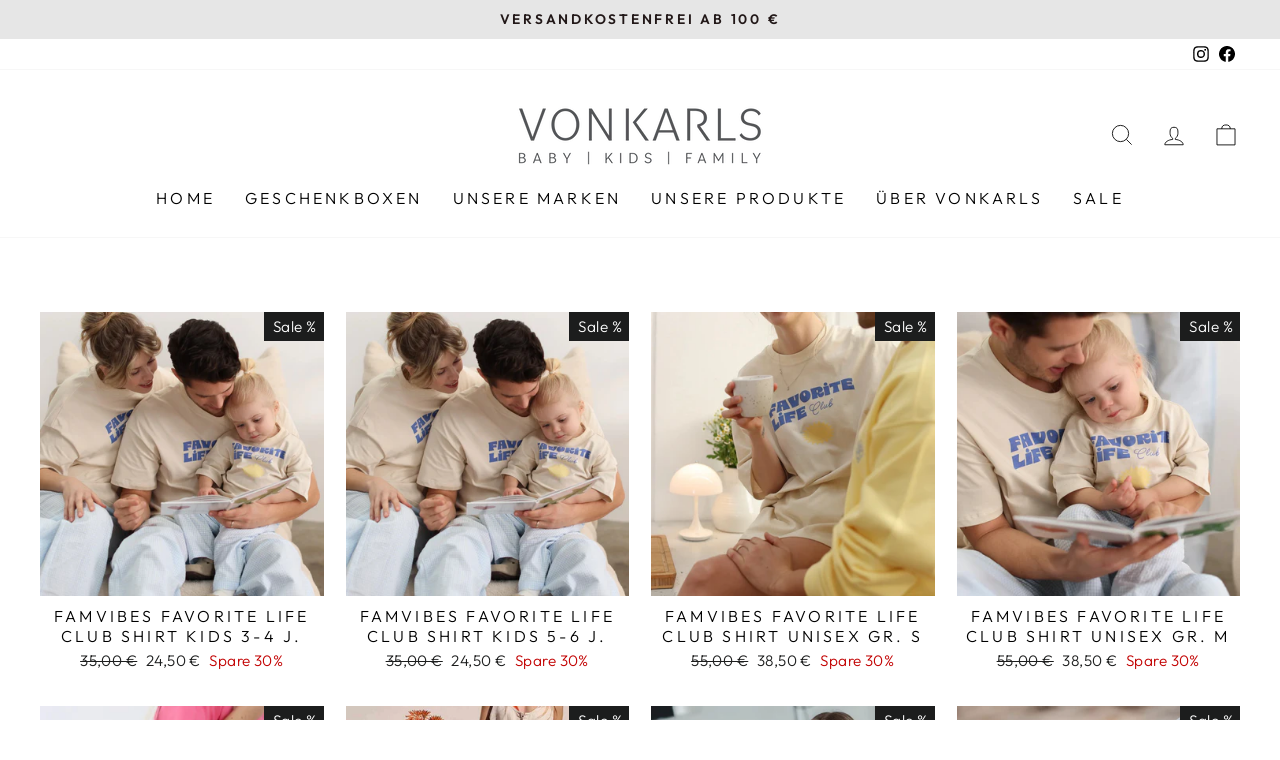

--- FILE ---
content_type: text/html; charset=utf-8
request_url: https://www.vonkarls.de/pages/gdpr-compliance
body_size: 35832
content:
<!doctype html>
<html class="no-js" lang="de" dir="ltr">
<head>
  <meta name="facebook-domain-verification" content="e896bckgz7oul5wv7xif5npdopy71o" />
	<script id="pandectes-rules">   /* PANDECTES-GDPR: DO NOT MODIFY AUTO GENERATED CODE OF THIS SCRIPT */      window.PandectesSettings = {"store":{"plan":"basic","theme":"MBG/main","primaryLocale":"de","adminMode":false},"tsPublished":1689007170,"declaration":{"showPurpose":false,"showProvider":false,"declIntroText":"Wir verwenden Cookies, um die Funktionalität der Website zu optimieren, die Leistung zu analysieren und Ihnen ein personalisiertes Erlebnis zu bieten. Einige Cookies sind für den ordnungsgemäßen Betrieb der Website unerlässlich. Diese Cookies können nicht deaktiviert werden. In diesem Fenster können Sie Ihre Präferenzen für Cookies verwalten.","showDateGenerated":true},"language":{"languageMode":"Single","fallbackLanguage":"de","languageDetection":"browser","languagesSupported":[]},"texts":{"managed":{"headerText":{"de":"Wir respektieren deine Privatsphäre"},"consentText":{"de":"Diese Website verwendet Cookies, um Ihnen das beste Erlebnis zu bieten."},"dismissButtonText":{"de":"Okay"},"linkText":{"de":"Mehr erfahren"},"imprintText":{"de":"Impressum"},"preferencesButtonText":{"de":"Einstellungen"},"allowButtonText":{"de":"Annehmen"},"denyButtonText":{"de":"Ablehnen"},"leaveSiteButtonText":{"de":"Diese Seite verlassen"},"cookiePolicyText":{"de":"Cookie-Richtlinie"},"preferencesPopupTitleText":{"de":"Einwilligungseinstellungen verwalten"},"preferencesPopupIntroText":{"de":"Wir verwenden Cookies, um die Funktionalität der Website zu optimieren, die Leistung zu analysieren und Ihnen ein personalisiertes Erlebnis zu bieten. Einige Cookies sind für den ordnungsgemäßen Betrieb der Website unerlässlich. Diese Cookies können nicht deaktiviert werden. In diesem Fenster können Sie Ihre Präferenzen für Cookies verwalten."},"preferencesPopupCloseButtonText":{"de":"Schließen"},"preferencesPopupAcceptAllButtonText":{"de":"Alles Akzeptieren"},"preferencesPopupRejectAllButtonText":{"de":"Alles ablehnen"},"preferencesPopupSaveButtonText":{"de":"Auswahl speichern"},"accessSectionTitleText":{"de":"Datenübertragbarkeit"},"accessSectionParagraphText":{"de":"Sie haben das Recht, jederzeit auf Ihre Daten zuzugreifen."},"rectificationSectionTitleText":{"de":"Datenberichtigung"},"rectificationSectionParagraphText":{"de":"Sie haben das Recht, die Aktualisierung Ihrer Daten zu verlangen, wann immer Sie dies für angemessen halten."},"erasureSectionTitleText":{"de":"Recht auf Vergessenwerden"},"erasureSectionParagraphText":{"de":"Sie haben das Recht, die Löschung aller Ihrer Daten zu verlangen. Danach können Sie nicht mehr auf Ihr Konto zugreifen."},"declIntroText":{"de":"Wir verwenden Cookies, um die Funktionalität der Website zu optimieren, die Leistung zu analysieren und Ihnen ein personalisiertes Erlebnis zu bieten. Einige Cookies sind für den ordnungsgemäßen Betrieb der Website unerlässlich. Diese Cookies können nicht deaktiviert werden. In diesem Fenster können Sie Ihre Präferenzen für Cookies verwalten."}},"categories":{"strictlyNecessaryCookiesTitleText":{"de":"Unbedingt erforderlich"},"functionalityCookiesTitleText":{"de":"Funktionale Cookies"},"performanceCookiesTitleText":{"de":"Performance-Cookies"},"targetingCookiesTitleText":{"de":"Targeting-Cookies"},"unclassifiedCookiesTitleText":{"de":"Unklassifizierte Cookies"},"strictlyNecessaryCookiesDescriptionText":{"de":"Diese Cookies sind unerlässlich, damit Sie sich auf der Website bewegen und ihre Funktionen nutzen können, z. B. den Zugriff auf sichere Bereiche der Website. Ohne diese Cookies kann die Website nicht richtig funktionieren."},"functionalityCookiesDescriptionText":{"de":"Diese Cookies ermöglichen es der Website, verbesserte Funktionalität und Personalisierung bereitzustellen. Sie können von uns oder von Drittanbietern gesetzt werden, deren Dienste wir auf unseren Seiten hinzugefügt haben. Wenn Sie diese Cookies nicht zulassen, funktionieren einige oder alle dieser Dienste möglicherweise nicht richtig."},"performanceCookiesDescriptionText":{"de":"Diese Cookies ermöglichen es uns, die Leistung unserer Website zu überwachen und zu verbessern. Sie ermöglichen es uns beispielsweise, Besuche zu zählen, Verkehrsquellen zu identifizieren und zu sehen, welche Teile der Website am beliebtesten sind."},"targetingCookiesDescriptionText":{"de":"Diese Cookies können von unseren Werbepartnern über unsere Website gesetzt werden. Sie können von diesen Unternehmen verwendet werden, um ein Profil Ihrer Interessen zu erstellen und Ihnen relevante Werbung auf anderen Websites anzuzeigen. Sie speichern keine direkten personenbezogenen Daten, sondern basieren auf der eindeutigen Identifizierung Ihres Browsers und Ihres Internetgeräts. Wenn Sie diese Cookies nicht zulassen, erleben Sie weniger zielgerichtete Werbung."},"unclassifiedCookiesDescriptionText":{"de":"Unklassifizierte Cookies sind Cookies, die wir gerade zusammen mit den Anbietern einzelner Cookies klassifizieren."}},"auto":{"declName":{"de":"Name"},"declPath":{"de":"Weg"},"declType":{"de":"Typ"},"declDomain":{"de":"Domain"},"declPurpose":{"de":"Zweck"},"declProvider":{"de":"Anbieter"},"declRetention":{"de":"Zurückbehaltung"},"declFirstParty":{"de":"First-party"},"declThirdParty":{"de":"Drittanbieter"},"declSeconds":{"de":"Sekunden"},"declMinutes":{"de":"Protokoll"},"declHours":{"de":"Std."},"declDays":{"de":"Tage"},"declMonths":{"de":"Monate"},"declYears":{"de":"Jahre"},"declSession":{"de":"Sitzung"},"cookiesDetailsText":{"de":"Cookie-Details"},"preferencesPopupAlwaysAllowedText":{"de":"Immer erlaubt"},"submitButton":{"de":"einreichen"},"submittingButton":{"de":"Senden..."},"cancelButton":{"de":"Abbrechen"},"guestsSupportInfoText":{"de":"Bitte loggen Sie sich mit Ihrem Kundenkonto ein, um fortzufahren."},"guestsSupportEmailPlaceholder":{"de":"E-Mail-Addresse"},"guestsSupportEmailValidationError":{"de":"Email ist ungültig"},"guestsSupportEmailSuccessTitle":{"de":"Vielen Dank für die Anfrage"},"guestsSupportEmailFailureTitle":{"de":"Ein Problem ist aufgetreten"},"guestsSupportEmailSuccessMessage":{"de":"Wenn Sie als Kunde dieses Shops registriert sind, erhalten Sie in Kürze eine E-Mail mit Anweisungen zum weiteren Vorgehen."},"guestsSupportEmailFailureMessage":{"de":"Ihre Anfrage wurde nicht übermittelt. Bitte versuchen Sie es erneut und wenn das Problem weiterhin besteht, wenden Sie sich an den Shop-Inhaber, um Hilfe zu erhalten."},"confirmationSuccessTitle":{"de":"Ihre Anfrage wurde bestätigt"},"confirmationFailureTitle":{"de":"Ein Problem ist aufgetreten"},"confirmationSuccessMessage":{"de":"Wir werden uns in Kürze zu Ihrem Anliegen bei Ihnen melden."},"confirmationFailureMessage":{"de":"Ihre Anfrage wurde nicht bestätigt. Bitte versuchen Sie es erneut und wenn das Problem weiterhin besteht, wenden Sie sich an den Ladenbesitzer, um Hilfe zu erhalten"},"consentSectionTitleText":{"de":"Ihre Cookie-Einwilligung"},"consentSectionNoConsentText":{"de":"Sie haben der Cookie-Richtlinie dieser Website nicht zugestimmt."},"consentSectionConsentedText":{"de":"Sie haben der Cookie-Richtlinie dieser Website zugestimmt am"},"consentStatus":{"de":"Einwilligungspräferenz"},"consentDate":{"de":"Zustimmungsdatum"},"consentId":{"de":"Einwilligungs-ID"},"consentSectionChangeConsentActionText":{"de":"Einwilligungspräferenz ändern"},"accessSectionGDPRRequestsActionText":{"de":"Anfragen betroffener Personen"},"accessSectionAccountInfoActionText":{"de":"persönliche Daten"},"accessSectionOrdersRecordsActionText":{"de":"Aufträge"},"accessSectionDownloadReportActionText":{"de":"Alles herunterladen"},"rectificationCommentPlaceholder":{"de":"Beschreiben Sie, was Sie aktualisieren möchten"},"rectificationCommentValidationError":{"de":"Kommentar ist erforderlich"},"rectificationSectionEditAccountActionText":{"de":"Fordern Sie ein Update an"},"erasureSectionRequestDeletionActionText":{"de":"Löschung personenbezogener Daten anfordern"}}},"library":{"previewMode":false,"fadeInTimeout":0,"defaultBlocked":7,"showLink":true,"showImprintLink":true,"enabled":true,"cookie":{"name":"_pandectes_gdpr","expiryDays":365,"secure":true},"dismissOnScroll":false,"dismissOnWindowClick":false,"dismissOnTimeout":false,"palette":{"popup":{"background":"#FFFFFF","backgroundForCalculations":{"a":1,"b":255,"g":255,"r":255},"text":"#000000"},"button":{"background":"transparent","backgroundForCalculations":{"a":1,"b":255,"g":255,"r":255},"text":"#000000","textForCalculation":{"a":1,"b":0,"g":0,"r":0},"border":"#000000"}},"content":{"href":"https://mbg-shop-9155.myshopify.com/policies/privacy-policy","imprintHref":"/","close":"&#10005;","target":"","logo":"<img class=\"cc-banner-logo\" height=\"40\" width=\"40\" src=\"https://cdn.shopify.com/s/files/1/0648/6966/2986/t/6/assets/pandectes-logo.png?v=1689007145\" alt=\"MBG Shop\" />"},"window":"<div role=\"dialog\" aria-live=\"polite\" aria-label=\"cookieconsent\" aria-describedby=\"cookieconsent:desc\" id=\"pandectes-banner\" class=\"cc-window-wrapper cc-bottom-left-wrapper\"><div class=\"pd-cookie-banner-window cc-window {{classes}}\"><!--googleoff: all-->{{children}}<!--googleon: all--></div></div>","compliance":{"opt-both":"<div class=\"cc-compliance cc-highlight\">{{deny}}{{allow}}</div>"},"type":"opt-both","layouts":{"basic":"{{logo}}{{messagelink}}{{compliance}}{{close}}"},"position":"bottom-left","theme":"wired","revokable":true,"animateRevokable":false,"revokableReset":false,"revokableLogoUrl":"https://cdn.shopify.com/s/files/1/0648/6966/2986/t/6/assets/pandectes-reopen-logo.png?v=1689007146","revokablePlacement":"bottom-left","revokableMarginHorizontal":15,"revokableMarginVertical":15,"static":false,"autoAttach":true,"hasTransition":true,"blacklistPage":[""]},"geolocation":{"brOnly":false,"caOnly":false,"euOnly":false,"jpOnly":false,"thOnly":false,"canadaOnly":false,"globalVisibility":true},"dsr":{"guestsSupport":false,"accessSectionDownloadReportAuto":false},"banner":{"resetTs":1689007143,"extraCss":"        .cc-banner-logo {max-width: 24em!important;}    @media(min-width: 768px) {.cc-window.cc-floating{max-width: 24em!important;width: 24em!important;}}    .cc-message, .cc-header, .cc-logo {text-align: left}    .cc-window-wrapper{z-index: 2147483647;}    .cc-window{z-index: 2147483647;font-family: inherit;}    .cc-header{font-family: inherit;}    .pd-cp-ui{font-family: inherit; background-color: #FFFFFF;color:#000000;}    .pd-cp-btn{}    input + .pd-cp-preferences-slider{background-color: rgba(0, 0, 0, 0.3)}    .pd-cp-scrolling-section::-webkit-scrollbar{background-color: rgba(0, 0, 0, 0.3)}    input:checked + .pd-cp-preferences-slider{background-color: rgba(0, 0, 0, 1)}    .pd-cp-scrolling-section::-webkit-scrollbar-thumb {background-color: rgba(0, 0, 0, 1)}    .pd-cp-ui-close{color:#000000;}    .pd-cp-preferences-slider:before{background-color: #FFFFFF}    .pd-cp-title:before {border-color: #000000!important}    .pd-cp-preferences-slider{background-color:#000000}    .pd-cp-toggle{color:#000000!important}    @media(max-width:699px) {.pd-cp-ui-close-top svg {fill: #000000}}    .pd-cp-toggle:hover,.pd-cp-toggle:visited,.pd-cp-toggle:active{color:#000000!important}    .pd-cookie-banner-window {box-shadow: 0 0 18px rgb(0 0 0 / 20%);}  ","customJavascript":null,"showPoweredBy":false,"isActive":true,"implicitSavePreferences":false,"cookieIcon":false,"blockBots":false,"showCookiesDetails":true,"cookiesBlockedByDefault":"7","hasTransition":true,"blockingPage":false,"showOnlyLandingPage":false,"leaveSiteUrl":"https://www.google.com","linkRespectStoreLang":false},"cookies":{"0":[{"name":"secure_customer_sig","domain":"mbg-amberroom.com","path":"/","provider":"Shopify","firstParty":true,"retention":"1 year(s)","expires":1,"unit":"declYears","purpose":{"de":"Used in connection with customer login."}},{"name":"localization","domain":"mbg-amberroom.com","path":"/","provider":"Shopify","firstParty":true,"retention":"1 year(s)","expires":1,"unit":"declYears","purpose":{"de":"Shopify store localization"}},{"name":"cart_currency","domain":"mbg-amberroom.com","path":"/","provider":"Shopify","firstParty":true,"retention":"14 day(s)","expires":14,"unit":"declSession","purpose":{"de":"Used in connection with shopping cart."}},{"name":"shopify_pay_redirect","domain":"mbg-amberroom.com","path":"/","provider":"Shopify","firstParty":true,"retention":"60 minute(s)","expires":60,"unit":"declMinutes","purpose":{"de":"Used in connection with checkout."}},{"name":"keep_alive","domain":"mbg-amberroom.com","path":"/","provider":"Shopify","firstParty":true,"retention":"30 minute(s)","expires":30,"unit":"declMinutes","purpose":{"de":"Used in connection with buyer localization."}},{"name":"_secure_session_id","domain":"mbg-amberroom.com","path":"/","provider":"Shopify","firstParty":true,"retention":"24 hour(s)","expires":24,"unit":"declHours","purpose":{"de":"Used in connection with navigation through a storefront."}},{"name":"_cmp_a","domain":".mbg-amberroom.com","path":"/","provider":"Shopify","firstParty":true,"retention":"24 hour(s)","expires":24,"unit":"declHours","purpose":{"de":"Used for managing customer privacy settings."}}],"1":[],"2":[{"name":"_s","domain":".mbg-amberroom.com","path":"/","provider":"Shopify","firstParty":true,"retention":"30 minute(s)","expires":30,"unit":"declMinutes","purpose":{"de":"Shopify analytics."}},{"name":"_orig_referrer","domain":".mbg-amberroom.com","path":"/","provider":"Shopify","firstParty":true,"retention":"14 day(s)","expires":14,"unit":"declSession","purpose":{"de":"Tracks landing pages."}},{"name":"_shopify_y","domain":".mbg-amberroom.com","path":"/","provider":"Shopify","firstParty":true,"retention":"1 year(s)","expires":1,"unit":"declYears","purpose":{"de":"Shopify analytics."}},{"name":"__cf_bm","domain":".cdn.shopify.com","path":"/","provider":"CloudFlare","firstParty":true,"retention":"30 minute(s)","expires":30,"unit":"declMinutes","purpose":{"de":"Used to manage incoming traffic that matches criteria associated with bots."}},{"name":"_shopify_s","domain":".mbg-amberroom.com","path":"/","provider":"Shopify","firstParty":true,"retention":"30 minute(s)","expires":30,"unit":"declMinutes","purpose":{"de":"Shopify analytics."}},{"name":"_shopify_sa_t","domain":".mbg-amberroom.com","path":"/","provider":"Shopify","firstParty":true,"retention":"30 minute(s)","expires":30,"unit":"declMinutes","purpose":{"de":"Shopify analytics relating to marketing & referrals."}},{"name":"_y","domain":".mbg-amberroom.com","path":"/","provider":"Shopify","firstParty":true,"retention":"1 year(s)","expires":1,"unit":"declYears","purpose":{"de":"Shopify analytics."}},{"name":"__cf_bm","domain":".shop.app","path":"/","provider":"CloudFlare","firstParty":true,"retention":"30 minute(s)","expires":30,"unit":"declMinutes","purpose":{"de":"Used to manage incoming traffic that matches criteria associated with bots."}},{"name":"_shopify_sa_p","domain":".mbg-amberroom.com","path":"/","provider":"Shopify","firstParty":true,"retention":"30 minute(s)","expires":30,"unit":"declMinutes","purpose":{"de":"Shopify analytics relating to marketing & referrals."}},{"name":"_landing_page","domain":".mbg-amberroom.com","path":"/","provider":"Shopify","firstParty":true,"retention":"14 day(s)","expires":14,"unit":"declSession","purpose":{"de":"Tracks landing pages."}},{"name":"__cf_bm","domain":".mbg-amberroom.com","path":"/","provider":"CloudFlare","firstParty":true,"retention":"30 minute(s)","expires":30,"unit":"declMinutes","purpose":{"de":"Used to manage incoming traffic that matches criteria associated with bots."}},{"name":"__cf_bm","domain":".pay.shopify.com","path":"/","provider":"CloudFlare","firstParty":true,"retention":"30 minute(s)","expires":30,"unit":"declMinutes","purpose":{"de":"Used to manage incoming traffic that matches criteria associated with bots."}}],"4":[],"8":[]},"blocker":{"isActive":false,"googleConsentMode":{"id":"","analyticsId":"","isActive":false,"adStorageCategory":4,"analyticsStorageCategory":2,"personalizationStorageCategory":1,"functionalityStorageCategory":1,"customEvent":true,"securityStorageCategory":0,"redactData":true,"urlPassthrough":false},"facebookPixel":{"id":"","isActive":false,"ldu":false},"rakuten":{"isActive":false,"cmp":false,"ccpa":false},"gpcIsActive":false,"defaultBlocked":7,"patterns":{"whiteList":[],"blackList":{"1":[],"2":[],"4":[],"8":[]},"iframesWhiteList":[],"iframesBlackList":{"1":[],"2":[],"4":[],"8":[]},"beaconsWhiteList":[],"beaconsBlackList":{"1":[],"2":[],"4":[],"8":[]}}}}      !function(){"use strict";window.PandectesRules=window.PandectesRules||{},window.PandectesRules.manualBlacklist={1:[],2:[],4:[]},window.PandectesRules.blacklistedIFrames={1:[],2:[],4:[]},window.PandectesRules.blacklistedCss={1:[],2:[],4:[]},window.PandectesRules.blacklistedBeacons={1:[],2:[],4:[]};var e="javascript/blocked",t="_pandectes_gdpr";function n(e){return new RegExp(e.replace(/[/\\.+?$()]/g,"\\$&").replace("*","(.*)"))}var r=function(e){try{return JSON.parse(e)}catch(e){return!1}},a=function(e){var t=arguments.length>1&&void 0!==arguments[1]?arguments[1]:"log",n=new URLSearchParams(window.location.search);n.get("log")&&console[t]("PandectesRules: ".concat(e))};function i(e,t){var n=Object.keys(e);if(Object.getOwnPropertySymbols){var r=Object.getOwnPropertySymbols(e);t&&(r=r.filter((function(t){return Object.getOwnPropertyDescriptor(e,t).enumerable}))),n.push.apply(n,r)}return n}function s(e){for(var t=1;t<arguments.length;t++){var n=null!=arguments[t]?arguments[t]:{};t%2?i(Object(n),!0).forEach((function(t){o(e,t,n[t])})):Object.getOwnPropertyDescriptors?Object.defineProperties(e,Object.getOwnPropertyDescriptors(n)):i(Object(n)).forEach((function(t){Object.defineProperty(e,t,Object.getOwnPropertyDescriptor(n,t))}))}return e}function o(e,t,n){return t in e?Object.defineProperty(e,t,{value:n,enumerable:!0,configurable:!0,writable:!0}):e[t]=n,e}function c(e,t){return function(e){if(Array.isArray(e))return e}(e)||function(e,t){var n=null==e?null:"undefined"!=typeof Symbol&&e[Symbol.iterator]||e["@@iterator"];if(null==n)return;var r,a,i=[],s=!0,o=!1;try{for(n=n.call(e);!(s=(r=n.next()).done)&&(i.push(r.value),!t||i.length!==t);s=!0);}catch(e){o=!0,a=e}finally{try{s||null==n.return||n.return()}finally{if(o)throw a}}return i}(e,t)||u(e,t)||function(){throw new TypeError("Invalid attempt to destructure non-iterable instance.\nIn order to be iterable, non-array objects must have a [Symbol.iterator]() method.")}()}function l(e){return function(e){if(Array.isArray(e))return d(e)}(e)||function(e){if("undefined"!=typeof Symbol&&null!=e[Symbol.iterator]||null!=e["@@iterator"])return Array.from(e)}(e)||u(e)||function(){throw new TypeError("Invalid attempt to spread non-iterable instance.\nIn order to be iterable, non-array objects must have a [Symbol.iterator]() method.")}()}function u(e,t){if(e){if("string"==typeof e)return d(e,t);var n=Object.prototype.toString.call(e).slice(8,-1);return"Object"===n&&e.constructor&&(n=e.constructor.name),"Map"===n||"Set"===n?Array.from(e):"Arguments"===n||/^(?:Ui|I)nt(?:8|16|32)(?:Clamped)?Array$/.test(n)?d(e,t):void 0}}function d(e,t){(null==t||t>e.length)&&(t=e.length);for(var n=0,r=new Array(t);n<t;n++)r[n]=e[n];return r}var f="Pandectes"===window.navigator.userAgent;a("userAgent -> ".concat(window.navigator.userAgent.substring(0,50)));var p=function(){var e,n=arguments.length>0&&void 0!==arguments[0]?arguments[0]:t,a="; "+document.cookie,i=a.split("; "+n+"=");if(i.length<2)e={};else{var s=i.pop(),o=s.split(";");e=window.atob(o.shift())}var c=r(e);return!1!==c?c:e}(),g=window.PandectesSettings,y=g.banner.isActive,h=g.blocker.defaultBlocked,m=p&&null!==p.preferences&&void 0!==p.preferences?p.preferences:null,v=y?null===m?h:m:0,b={1:0==(1&v),2:0==(2&v),4:0==(4&v)},w=window.PandectesSettings.blocker.patterns,k=w.blackList,L=w.whiteList,S=w.iframesBlackList,P=w.iframesWhiteList,A=w.beaconsBlackList,C=w.beaconsWhiteList,_={blackList:[],whiteList:[],iframesBlackList:{1:[],2:[],4:[],8:[]},iframesWhiteList:[],beaconsBlackList:{1:[],2:[],4:[],8:[]},beaconsWhiteList:[]};[1,2,4].map((function(e){var t;b[e]||((t=_.blackList).push.apply(t,l(k[e].length?k[e].map(n):[])),_.iframesBlackList[e]=S[e].length?S[e].map(n):[],_.beaconsBlackList[e]=A[e].length?A[e].map(n):[])})),_.whiteList=L.length?L.map(n):[],_.iframesWhiteList=P.length?P.map(n):[],_.beaconsWhiteList=C.length?C.map(n):[];var B={scripts:[],iframes:{1:[],2:[],4:[]},beacons:{1:[],2:[],4:[]},css:{1:[],2:[],4:[]}},O=function(t,n){return t&&(!n||n!==e)&&(!_.blackList||_.blackList.some((function(e){return e.test(t)})))&&(!_.whiteList||_.whiteList.every((function(e){return!e.test(t)})))},E=function(e){var t=e.getAttribute("src");return _.blackList&&_.blackList.every((function(e){return!e.test(t)}))||_.whiteList&&_.whiteList.some((function(e){return e.test(t)}))},I=function(e,t){var n=_.iframesBlackList[t],r=_.iframesWhiteList;return e&&(!n||n.some((function(t){return t.test(e)})))&&(!r||r.every((function(t){return!t.test(e)})))},j=function(e,t){var n=_.beaconsBlackList[t],r=_.beaconsWhiteList;return e&&(!n||n.some((function(t){return t.test(e)})))&&(!r||r.every((function(t){return!t.test(e)})))},R=new MutationObserver((function(e){for(var t=0;t<e.length;t++)for(var n=e[t].addedNodes,r=0;r<n.length;r++){var a=n[r],i=a.dataset&&a.dataset.cookiecategory;if(1===a.nodeType&&"LINK"===a.tagName){var s=a.dataset&&a.dataset.href;if(s&&i)switch(i){case"functionality":case"C0001":B.css[1].push(s);break;case"performance":case"C0002":B.css[2].push(s);break;case"targeting":case"C0003":B.css[4].push(s)}}}})),T=new MutationObserver((function(t){for(var n=0;n<t.length;n++)for(var r=t[n].addedNodes,a=function(t){var n=r[t],a=n.src||n.dataset&&n.dataset.src,i=n.dataset&&n.dataset.cookiecategory;if(1===n.nodeType&&"IFRAME"===n.tagName){if(a){var s=!1;I(a,1)||"functionality"===i||"C0001"===i?(s=!0,B.iframes[1].push(a)):I(a,2)||"performance"===i||"C0002"===i?(s=!0,B.iframes[2].push(a)):(I(a,4)||"targeting"===i||"C0003"===i)&&(s=!0,B.iframes[4].push(a)),s&&(n.removeAttribute("src"),n.setAttribute("data-src",a))}}else if(1===n.nodeType&&"IMG"===n.tagName){if(a){var o=!1;j(a,1)?(o=!0,B.beacons[1].push(a)):j(a,2)?(o=!0,B.beacons[2].push(a)):j(a,4)&&(o=!0,B.beacons[4].push(a)),o&&(n.removeAttribute("src"),n.setAttribute("data-src",a))}}else if(1===n.nodeType&&"LINK"===n.tagName){var c=n.dataset&&n.dataset.href;if(c&&i)switch(i){case"functionality":case"C0001":B.css[1].push(c);break;case"performance":case"C0002":B.css[2].push(c);break;case"targeting":case"C0003":B.css[4].push(c)}}else if(1===n.nodeType&&"SCRIPT"===n.tagName){var l=n.type,u=!1;if(O(a,l))u=!0;else if(a&&i)switch(i){case"functionality":case"C0001":u=!0,window.PandectesRules.manualBlacklist[1].push(a);break;case"performance":case"C0002":u=!0,window.PandectesRules.manualBlacklist[2].push(a);break;case"targeting":case"C0003":u=!0,window.PandectesRules.manualBlacklist[4].push(a)}if(u){B.scripts.push([n,l]),n.type=e;n.addEventListener("beforescriptexecute",(function t(r){n.getAttribute("type")===e&&r.preventDefault(),n.removeEventListener("beforescriptexecute",t)})),n.parentElement&&n.parentElement.removeChild(n)}}},i=0;i<r.length;i++)a(i)})),x=document.createElement,N={src:Object.getOwnPropertyDescriptor(HTMLScriptElement.prototype,"src"),type:Object.getOwnPropertyDescriptor(HTMLScriptElement.prototype,"type")};window.PandectesRules.unblockCss=function(e){var t=B.css[e]||[];t.length&&a("Unblocking CSS for ".concat(e)),t.forEach((function(e){var t=document.querySelector('link[data-href^="'.concat(e,'"]'));t.removeAttribute("data-href"),t.href=e})),B.css[e]=[]},window.PandectesRules.unblockIFrames=function(e){var t=B.iframes[e]||[];t.length&&a("Unblocking IFrames for ".concat(e)),_.iframesBlackList[e]=[],t.forEach((function(e){var t=document.querySelector('iframe[data-src^="'.concat(e,'"]'));t.removeAttribute("data-src"),t.src=e})),B.iframes[e]=[]},window.PandectesRules.unblockBeacons=function(e){var t=B.beacons[e]||[];t.length&&a("Unblocking Beacons for ".concat(e)),_.beaconsBlackList[e]=[],t.forEach((function(e){var t=document.querySelector('img[data-src^="'.concat(e,'"]'));t.removeAttribute("data-src"),t.src=e})),B.beacons[e]=[]},window.PandectesRules.unblockInlineScripts=function(e){var t=1===e?"functionality":2===e?"performance":"targeting";document.querySelectorAll('script[type="javascript/blocked"][data-cookiecategory="'.concat(t,'"]')).forEach((function(e){var t=e.textContent;e.parentNode.removeChild(e);var n=document.createElement("script");n.type="text/javascript",n.textContent=t,document.body.appendChild(n)}))},window.PandectesRules.unblock=function(t){t.length<1?(_.blackList=[],_.whiteList=[],_.iframesBlackList=[],_.iframesWhiteList=[]):(_.blackList&&(_.blackList=_.blackList.filter((function(e){return t.every((function(t){return"string"==typeof t?!e.test(t):t instanceof RegExp?e.toString()!==t.toString():void 0}))}))),_.whiteList&&(_.whiteList=[].concat(l(_.whiteList),l(t.map((function(e){if("string"==typeof e){var t=".*"+n(e)+".*";if(_.whiteList.every((function(e){return e.toString()!==t.toString()})))return new RegExp(t)}else if(e instanceof RegExp&&_.whiteList.every((function(t){return t.toString()!==e.toString()})))return e;return null})).filter(Boolean)))));for(var r=document.querySelectorAll('script[type="'.concat(e,'"]')),i=0;i<r.length;i++){var s=r[i];E(s)&&(B.scripts.push([s,"application/javascript"]),s.parentElement.removeChild(s))}var o=0;l(B.scripts).forEach((function(e,t){var n=c(e,2),r=n[0],a=n[1];if(E(r)){for(var i=document.createElement("script"),s=0;s<r.attributes.length;s++){var l=r.attributes[s];"src"!==l.name&&"type"!==l.name&&i.setAttribute(l.name,r.attributes[s].value)}i.setAttribute("src",r.src),i.setAttribute("type",a||"application/javascript"),document.head.appendChild(i),B.scripts.splice(t-o,1),o++}})),0==_.blackList.length&&0===_.iframesBlackList[1].length&&0===_.iframesBlackList[2].length&&0===_.iframesBlackList[4].length&&0===_.beaconsBlackList[1].length&&0===_.beaconsBlackList[2].length&&0===_.beaconsBlackList[4].length&&(a("Disconnecting observers"),T.disconnect(),R.disconnect())};var M,D,W=window.PandectesSettings.store.adminMode,F=window.PandectesSettings.blocker;M=function(){!function(){var e=window.Shopify.trackingConsent;try{var t=W&&!window.Shopify.AdminBarInjector,n={preferences:0==(1&v)||f||t,analytics:0==(2&v)||f||t,marketing:0==(4&v)||f||t};e.firstPartyMarketingAllowed()===n.marketing&&e.analyticsProcessingAllowed()===n.analytics&&e.preferencesProcessingAllowed()===n.preferences||e.setTrackingConsent(n,(function(e){e&&e.error?a("Shopify.customerPrivacy API - failed to setTrackingConsent"):a("Shopify.customerPrivacy API - setTrackingConsent(".concat(JSON.stringify(n),")"))}))}catch(e){a("Shopify.customerPrivacy API - exception")}}(),function(){var e=window.Shopify.trackingConsent,t=e.currentVisitorConsent();if(F.gpcIsActive&&"CCPA"===e.getRegulation()&&"no"===t.gpc&&"yes"!==t.sale_of_data){var n={sale_of_data:!1};e.setTrackingConsent(n,(function(e){e&&e.error?a("Shopify.customerPrivacy API - failed to setTrackingConsent({".concat(JSON.stringify(n),")")):a("Shopify.customerPrivacy API - setTrackingConsent(".concat(JSON.stringify(n),")"))}))}}()},D=null,window.Shopify&&window.Shopify.loadFeatures&&window.Shopify.trackingConsent?M():D=setInterval((function(){window.Shopify&&window.Shopify.loadFeatures&&(clearInterval(D),window.Shopify.loadFeatures([{name:"consent-tracking-api",version:"0.1"}],(function(e){e?a("Shopify.customerPrivacy API - failed to load"):(a("Shopify.customerPrivacy API - loaded"),M())})))}),10);var z=window.PandectesSettings,U=z.banner.isActive,q=z.blocker.googleConsentMode,J=q.isActive,H=q.customEvent,$=q.redactData,G=q.urlPassthrough,K=q.adStorageCategory,V=q.analyticsStorageCategory,Y=q.functionalityStorageCategory,Q=q.personalizationStorageCategory,X=q.securityStorageCategory;function Z(){window.dataLayer.push(arguments)}window.dataLayer=window.dataLayer||[];var ee,te,ne={hasInitialized:!1,ads_data_redaction:!1,url_passthrough:!1,storage:{ad_storage:"granted",analytics_storage:"granted",functionality_storage:"granted",personalization_storage:"granted",security_storage:"granted",wait_for_update:500}};if(U&&J){var re=0==(v&K)?"granted":"denied",ae=0==(v&V)?"granted":"denied",ie=0==(v&Y)?"granted":"denied",se=0==(v&Q)?"granted":"denied",oe=0==(v&X)?"granted":"denied";ne.hasInitialized=!0,ne.ads_data_redaction="denied"===re&&$,ne.url_passthrough=G,ne.storage.ad_storage=re,ne.storage.analytics_storage=ae,ne.storage.functionality_storage=ie,ne.storage.personalization_storage=se,ne.storage.security_storage=oe,ne.ads_data_redaction&&Z("set","ads_data_redaction",ne.ads_data_redaction),ne.url_passthrough&&Z("set","url_passthrough",ne.url_passthrough),Z("consent","default",ne.storage),H&&(te=7===(ee=v)?"deny":0===ee?"allow":"mixed",window.dataLayer.push({event:"Pandectes_Consent_Update",pandectes_status:te,pandectes_categories:{C0000:"allow",C0001:b[1]?"allow":"deny",C0002:b[2]?"allow":"deny",C0003:b[4]?"allow":"deny"}})),a("Google consent mode initialized")}window.PandectesRules.gcm=ne;var ce=window.PandectesSettings,le=ce.banner.isActive,ue=ce.blocker.isActive;a("Blocker -> "+(ue?"Active":"Inactive")),a("Banner -> "+(le?"Active":"Inactive")),a("ActualPrefs -> "+v);var de=null===m&&/\/checkouts\//.test(window.location.pathname);0!==v&&!1===f&&ue&&!de?(a("Blocker will execute"),document.createElement=function(){for(var t=arguments.length,n=new Array(t),r=0;r<t;r++)n[r]=arguments[r];if("script"!==n[0].toLowerCase())return x.bind?x.bind(document).apply(void 0,n):x;var a=x.bind(document).apply(void 0,n);try{Object.defineProperties(a,{src:s(s({},N.src),{},{set:function(t){O(t,a.type)&&N.type.set.call(this,e),N.src.set.call(this,t)}}),type:s(s({},N.type),{},{get:function(){var t=N.type.get.call(this);return t===e||O(this.src,t)?null:t},set:function(t){var n=O(a.src,a.type)?e:t;N.type.set.call(this,n)}})}),a.setAttribute=function(t,n){if("type"===t){var r=O(a.src,a.type)?e:n;N.type.set.call(a,r)}else"src"===t?(O(n,a.type)&&N.type.set.call(a,e),N.src.set.call(a,n)):HTMLScriptElement.prototype.setAttribute.call(a,t,n)}}catch(e){console.warn("Yett: unable to prevent script execution for script src ",a.src,".\n",'A likely cause would be because you are using a third-party browser extension that monkey patches the "document.createElement" function.')}return a},T.observe(document.documentElement,{childList:!0,subtree:!0}),R.observe(document.documentElement,{childList:!0,subtree:!0})):a("Blocker will not execute")}();
</script>
  <meta charset="utf-8">
  <meta http-equiv="X-UA-Compatible" content="IE=edge,chrome=1">
  <meta name="viewport" content="width=device-width,initial-scale=1">
  <meta name="theme-color" content="#111111">
  <link rel="canonical" href="https://www.vonkarls.de/pages/gdpr-compliance">
  <link rel="preconnect" href="https://cdn.shopify.com" crossorigin>
  <link rel="preconnect" href="https://fonts.shopifycdn.com" crossorigin>
  <link rel="dns-prefetch" href="https://productreviews.shopifycdn.com">
  <link rel="dns-prefetch" href="https://ajax.googleapis.com">
  <link rel="dns-prefetch" href="https://maps.googleapis.com">
  <link rel="dns-prefetch" href="https://maps.gstatic.com"><link rel="shortcut icon" href="//www.vonkarls.de/cdn/shop/files/Favicon_32x32.png?v=1705607123" type="image/png" /><title>GDPR Compliance
&ndash; vonKarls
</title>
<meta name="description" content="The app used for assuring the GDPR,  LGPD,  CCPA-CPRA,  VCDPA,  CPA,  CTDPA,  APPI,  PIPEDA compliance of this site, collects your IP and the email address in order to process the data. For more check Privacy Policy &amp;amp; Terms of Service Data Rectification You can use the link below to update your account data if it i"><meta property="og:site_name" content="vonKarls">
  <meta property="og:url" content="https://www.vonkarls.de/pages/gdpr-compliance">
  <meta property="og:title" content="GDPR Compliance">
  <meta property="og:type" content="website">
  <meta property="og:description" content="The app used for assuring the GDPR,  LGPD,  CCPA-CPRA,  VCDPA,  CPA,  CTDPA,  APPI,  PIPEDA compliance of this site, collects your IP and the email address in order to process the data. For more check Privacy Policy &amp;amp; Terms of Service Data Rectification You can use the link below to update your account data if it i"><meta property="og:image" content="http://www.vonkarls.de/cdn/shop/files/Logo_Signatur.jpg?v=1701248236">
    <meta property="og:image:secure_url" content="https://www.vonkarls.de/cdn/shop/files/Logo_Signatur.jpg?v=1701248236">
    <meta property="og:image:width" content="1200">
    <meta property="og:image:height" content="628"><meta name="twitter:site" content="@">
  <meta name="twitter:card" content="summary_large_image">
  <meta name="twitter:title" content="GDPR Compliance">
  <meta name="twitter:description" content="The app used for assuring the GDPR,  LGPD,  CCPA-CPRA,  VCDPA,  CPA,  CTDPA,  APPI,  PIPEDA compliance of this site, collects your IP and the email address in order to process the data. For more check Privacy Policy &amp;amp; Terms of Service Data Rectification You can use the link below to update your account data if it i">
<style data-shopify>@font-face {
  font-family: "Tenor Sans";
  font-weight: 400;
  font-style: normal;
  font-display: swap;
  src: url("//www.vonkarls.de/cdn/fonts/tenor_sans/tenorsans_n4.966071a72c28462a9256039d3e3dc5b0cf314f65.woff2") format("woff2"),
       url("//www.vonkarls.de/cdn/fonts/tenor_sans/tenorsans_n4.2282841d948f9649ba5c3cad6ea46df268141820.woff") format("woff");
}

  @font-face {
  font-family: Outfit;
  font-weight: 300;
  font-style: normal;
  font-display: swap;
  src: url("//www.vonkarls.de/cdn/fonts/outfit/outfit_n3.8c97ae4c4fac7c2ea467a6dc784857f4de7e0e37.woff2") format("woff2"),
       url("//www.vonkarls.de/cdn/fonts/outfit/outfit_n3.b50a189ccde91f9bceee88f207c18c09f0b62a7b.woff") format("woff");
}


  @font-face {
  font-family: Outfit;
  font-weight: 600;
  font-style: normal;
  font-display: swap;
  src: url("//www.vonkarls.de/cdn/fonts/outfit/outfit_n6.dfcbaa80187851df2e8384061616a8eaa1702fdc.woff2") format("woff2"),
       url("//www.vonkarls.de/cdn/fonts/outfit/outfit_n6.88384e9fc3e36038624caccb938f24ea8008a91d.woff") format("woff");
}

  
  
</style><link href="//www.vonkarls.de/cdn/shop/t/6/assets/theme.css?v=31232552724064939781704791407" rel="stylesheet" type="text/css" media="all" />
<style data-shopify>:root {
    --typeHeaderPrimary: "Tenor Sans";
    --typeHeaderFallback: sans-serif;
    --typeHeaderSize: 36px;
    --typeHeaderWeight: 400;
    --typeHeaderLineHeight: 1;
    --typeHeaderSpacing: 0.0em;

    --typeBasePrimary:Outfit;
    --typeBaseFallback:sans-serif;
    --typeBaseSize: 18px;
    --typeBaseWeight: 300;
    --typeBaseSpacing: 0.025em;
    --typeBaseLineHeight: 1.4;

    --typeCollectionTitle: 20px;

    --iconWeight: 2px;
    --iconLinecaps: miter;

    
      --buttonRadius: 0px;
    

    --colorGridOverlayOpacity: 0.1;
  }

  .placeholder-content {
    background-image: linear-gradient(100deg, #ffffff 40%, #f7f7f7 63%, #ffffff 79%);
  }</style><script>
    document.documentElement.className = document.documentElement.className.replace('no-js', 'js');

    window.theme = window.theme || {};
    theme.routes = {
      home: "/",
      cart: "/cart.js",
      cartPage: "/cart",
      cartAdd: "/cart/add.js",
      cartChange: "/cart/change.js",
      search: "/search"
    };
    theme.strings = {
      soldOut: "Ausverkauft",
      unavailable: "Nicht verfügbar",
      inStockLabel: "Auf Lager",
      oneStockLabel: "",
      otherStockLabel: "",
      willNotShipUntil: "Wird nach dem [date] versendet",
      willBeInStockAfter: "Wird nach dem [date] auf Lager sein",
      waitingForStock: "Inventar auf dem Weg",
      savePrice: "Spare [saved_amount]",
      cartEmpty: "Ihr Einkaufswagen ist im Moment leer.",
      cartTermsConfirmation: "Sie müssen den Verkaufsbedingungen zustimmen, um auszuchecken",
      searchCollections: "Kollektionen:",
      searchPages: "Seiten:",
      searchArticles: "Artikel:",
      productFrom: "ab ",
    };
    theme.settings = {
      cartType: "drawer",
      isCustomerTemplate: false,
      moneyFormat: "{{amount_with_comma_separator}} €",
      saveType: "percent",
      productImageSize: "square",
      productImageCover: true,
      predictiveSearch: true,
      predictiveSearchType: "product,article,page,collection",
      predictiveSearchVendor: false,
      predictiveSearchPrice: false,
      quickView: true,
      themeName: 'Impulse',
      themeVersion: "7.1.0"
    };
  </script>

  <script>window.performance && window.performance.mark && window.performance.mark('shopify.content_for_header.start');</script><meta id="shopify-digital-wallet" name="shopify-digital-wallet" content="/76777161037/digital_wallets/dialog">
<meta name="shopify-checkout-api-token" content="97bb8e9e897b29fed3fb89c438f39b09">
<meta id="in-context-paypal-metadata" data-shop-id="76777161037" data-venmo-supported="false" data-environment="production" data-locale="de_DE" data-paypal-v4="true" data-currency="EUR">
<script async="async" src="/checkouts/internal/preloads.js?locale=de-DE"></script>
<link rel="preconnect" href="https://shop.app" crossorigin="anonymous">
<script async="async" src="https://shop.app/checkouts/internal/preloads.js?locale=de-DE&shop_id=76777161037" crossorigin="anonymous"></script>
<script id="apple-pay-shop-capabilities" type="application/json">{"shopId":76777161037,"countryCode":"DE","currencyCode":"EUR","merchantCapabilities":["supports3DS"],"merchantId":"gid:\/\/shopify\/Shop\/76777161037","merchantName":"vonKarls","requiredBillingContactFields":["postalAddress","email"],"requiredShippingContactFields":["postalAddress","email"],"shippingType":"shipping","supportedNetworks":["visa","maestro","masterCard","amex"],"total":{"type":"pending","label":"vonKarls","amount":"1.00"},"shopifyPaymentsEnabled":true,"supportsSubscriptions":true}</script>
<script id="shopify-features" type="application/json">{"accessToken":"97bb8e9e897b29fed3fb89c438f39b09","betas":["rich-media-storefront-analytics"],"domain":"www.vonkarls.de","predictiveSearch":true,"shopId":76777161037,"locale":"de"}</script>
<script>var Shopify = Shopify || {};
Shopify.shop = "507ebb-2.myshopify.com";
Shopify.locale = "de";
Shopify.currency = {"active":"EUR","rate":"1.0"};
Shopify.country = "DE";
Shopify.theme = {"name":"VonKarls Main","id":155936325965,"schema_name":"Impulse","schema_version":"7.1.0","theme_store_id":null,"role":"main"};
Shopify.theme.handle = "null";
Shopify.theme.style = {"id":null,"handle":null};
Shopify.cdnHost = "www.vonkarls.de/cdn";
Shopify.routes = Shopify.routes || {};
Shopify.routes.root = "/";</script>
<script type="module">!function(o){(o.Shopify=o.Shopify||{}).modules=!0}(window);</script>
<script>!function(o){function n(){var o=[];function n(){o.push(Array.prototype.slice.apply(arguments))}return n.q=o,n}var t=o.Shopify=o.Shopify||{};t.loadFeatures=n(),t.autoloadFeatures=n()}(window);</script>
<script>
  window.ShopifyPay = window.ShopifyPay || {};
  window.ShopifyPay.apiHost = "shop.app\/pay";
  window.ShopifyPay.redirectState = null;
</script>
<script id="shop-js-analytics" type="application/json">{"pageType":"page"}</script>
<script defer="defer" async type="module" src="//www.vonkarls.de/cdn/shopifycloud/shop-js/modules/v2/client.init-shop-cart-sync_BnV6Aryc.de.esm.js"></script>
<script defer="defer" async type="module" src="//www.vonkarls.de/cdn/shopifycloud/shop-js/modules/v2/chunk.common_Cf6kPQmv.esm.js"></script>
<script type="module">
  await import("//www.vonkarls.de/cdn/shopifycloud/shop-js/modules/v2/client.init-shop-cart-sync_BnV6Aryc.de.esm.js");
await import("//www.vonkarls.de/cdn/shopifycloud/shop-js/modules/v2/chunk.common_Cf6kPQmv.esm.js");

  window.Shopify.SignInWithShop?.initShopCartSync?.({"fedCMEnabled":true,"windoidEnabled":true});

</script>
<script>
  window.Shopify = window.Shopify || {};
  if (!window.Shopify.featureAssets) window.Shopify.featureAssets = {};
  window.Shopify.featureAssets['shop-js'] = {"shop-cart-sync":["modules/v2/client.shop-cart-sync_DXd9xblp.de.esm.js","modules/v2/chunk.common_Cf6kPQmv.esm.js"],"shop-button":["modules/v2/client.shop-button_Cy4gLa-Z.de.esm.js","modules/v2/chunk.common_Cf6kPQmv.esm.js"],"init-fed-cm":["modules/v2/client.init-fed-cm_CpzT8pmn.de.esm.js","modules/v2/chunk.common_Cf6kPQmv.esm.js"],"init-windoid":["modules/v2/client.init-windoid_u-ndkLxU.de.esm.js","modules/v2/chunk.common_Cf6kPQmv.esm.js"],"shop-toast-manager":["modules/v2/client.shop-toast-manager_PpM6dyHx.de.esm.js","modules/v2/chunk.common_Cf6kPQmv.esm.js"],"shop-cash-offers":["modules/v2/client.shop-cash-offers_B6CtjaXo.de.esm.js","modules/v2/chunk.common_Cf6kPQmv.esm.js","modules/v2/chunk.modal_DOMNjDsI.esm.js"],"avatar":["modules/v2/client.avatar_BTnouDA3.de.esm.js"],"init-shop-email-lookup-coordinator":["modules/v2/client.init-shop-email-lookup-coordinator_CwS45JAR.de.esm.js","modules/v2/chunk.common_Cf6kPQmv.esm.js"],"init-shop-cart-sync":["modules/v2/client.init-shop-cart-sync_BnV6Aryc.de.esm.js","modules/v2/chunk.common_Cf6kPQmv.esm.js"],"pay-button":["modules/v2/client.pay-button_CiFp8qLE.de.esm.js","modules/v2/chunk.common_Cf6kPQmv.esm.js"],"init-customer-accounts-sign-up":["modules/v2/client.init-customer-accounts-sign-up_ClbpnIB2.de.esm.js","modules/v2/client.shop-login-button_DBcRVj4K.de.esm.js","modules/v2/chunk.common_Cf6kPQmv.esm.js","modules/v2/chunk.modal_DOMNjDsI.esm.js"],"init-shop-for-new-customer-accounts":["modules/v2/client.init-shop-for-new-customer-accounts_BB22cB-G.de.esm.js","modules/v2/client.shop-login-button_DBcRVj4K.de.esm.js","modules/v2/chunk.common_Cf6kPQmv.esm.js","modules/v2/chunk.modal_DOMNjDsI.esm.js"],"checkout-modal":["modules/v2/client.checkout-modal_BPZhqQ1w.de.esm.js","modules/v2/chunk.common_Cf6kPQmv.esm.js","modules/v2/chunk.modal_DOMNjDsI.esm.js"],"init-customer-accounts":["modules/v2/client.init-customer-accounts_7oTzMmII.de.esm.js","modules/v2/client.shop-login-button_DBcRVj4K.de.esm.js","modules/v2/chunk.common_Cf6kPQmv.esm.js","modules/v2/chunk.modal_DOMNjDsI.esm.js"],"shop-login-button":["modules/v2/client.shop-login-button_DBcRVj4K.de.esm.js","modules/v2/chunk.common_Cf6kPQmv.esm.js","modules/v2/chunk.modal_DOMNjDsI.esm.js"],"shop-login":["modules/v2/client.shop-login_Bp5RB2vv.de.esm.js","modules/v2/chunk.common_Cf6kPQmv.esm.js","modules/v2/chunk.modal_DOMNjDsI.esm.js"],"shop-follow-button":["modules/v2/client.shop-follow-button_BhTlDOob.de.esm.js","modules/v2/chunk.common_Cf6kPQmv.esm.js","modules/v2/chunk.modal_DOMNjDsI.esm.js"],"lead-capture":["modules/v2/client.lead-capture_g_Z67JwY.de.esm.js","modules/v2/chunk.common_Cf6kPQmv.esm.js","modules/v2/chunk.modal_DOMNjDsI.esm.js"],"payment-terms":["modules/v2/client.payment-terms_DGPGKel7.de.esm.js","modules/v2/chunk.common_Cf6kPQmv.esm.js","modules/v2/chunk.modal_DOMNjDsI.esm.js"]};
</script>
<script id="__st">var __st={"a":76777161037,"offset":3600,"reqid":"55f9edca-df73-4c47-a472-c6308d0303a6-1762057625","pageurl":"www.vonkarls.de\/pages\/gdpr-compliance","s":"pages-123943649613","u":"2a9bab60e5df","p":"page","rtyp":"page","rid":123943649613};</script>
<script>window.ShopifyPaypalV4VisibilityTracking = true;</script>
<script id="captcha-bootstrap">!function(){'use strict';const t='contact',e='account',n='new_comment',o=[[t,t],['blogs',n],['comments',n],[t,'customer']],c=[[e,'customer_login'],[e,'guest_login'],[e,'recover_customer_password'],[e,'create_customer']],r=t=>t.map((([t,e])=>`form[action*='/${t}']:not([data-nocaptcha='true']) input[name='form_type'][value='${e}']`)).join(','),a=t=>()=>t?[...document.querySelectorAll(t)].map((t=>t.form)):[];function s(){const t=[...o],e=r(t);return a(e)}const i='password',u='form_key',d=['recaptcha-v3-token','g-recaptcha-response','h-captcha-response',i],f=()=>{try{return window.sessionStorage}catch{return}},m='__shopify_v',_=t=>t.elements[u];function p(t,e,n=!1){try{const o=window.sessionStorage,c=JSON.parse(o.getItem(e)),{data:r}=function(t){const{data:e,action:n}=t;return t[m]||n?{data:e,action:n}:{data:t,action:n}}(c);for(const[e,n]of Object.entries(r))t.elements[e]&&(t.elements[e].value=n);n&&o.removeItem(e)}catch(o){console.error('form repopulation failed',{error:o})}}const l='form_type',E='cptcha';function T(t){t.dataset[E]=!0}const w=window,h=w.document,L='Shopify',v='ce_forms',y='captcha';let A=!1;((t,e)=>{const n=(g='f06e6c50-85a8-45c8-87d0-21a2b65856fe',I='https://cdn.shopify.com/shopifycloud/storefront-forms-hcaptcha/ce_storefront_forms_captcha_hcaptcha.v1.5.2.iife.js',D={infoText:'Durch hCaptcha geschützt',privacyText:'Datenschutz',termsText:'Allgemeine Geschäftsbedingungen'},(t,e,n)=>{const o=w[L][v],c=o.bindForm;if(c)return c(t,g,e,D).then(n);var r;o.q.push([[t,g,e,D],n]),r=I,A||(h.body.append(Object.assign(h.createElement('script'),{id:'captcha-provider',async:!0,src:r})),A=!0)});var g,I,D;w[L]=w[L]||{},w[L][v]=w[L][v]||{},w[L][v].q=[],w[L][y]=w[L][y]||{},w[L][y].protect=function(t,e){n(t,void 0,e),T(t)},Object.freeze(w[L][y]),function(t,e,n,w,h,L){const[v,y,A,g]=function(t,e,n){const i=e?o:[],u=t?c:[],d=[...i,...u],f=r(d),m=r(i),_=r(d.filter((([t,e])=>n.includes(e))));return[a(f),a(m),a(_),s()]}(w,h,L),I=t=>{const e=t.target;return e instanceof HTMLFormElement?e:e&&e.form},D=t=>v().includes(t);t.addEventListener('submit',(t=>{const e=I(t);if(!e)return;const n=D(e)&&!e.dataset.hcaptchaBound&&!e.dataset.recaptchaBound,o=_(e),c=g().includes(e)&&(!o||!o.value);(n||c)&&t.preventDefault(),c&&!n&&(function(t){try{if(!f())return;!function(t){const e=f();if(!e)return;const n=_(t);if(!n)return;const o=n.value;o&&e.removeItem(o)}(t);const e=Array.from(Array(32),(()=>Math.random().toString(36)[2])).join('');!function(t,e){_(t)||t.append(Object.assign(document.createElement('input'),{type:'hidden',name:u})),t.elements[u].value=e}(t,e),function(t,e){const n=f();if(!n)return;const o=[...t.querySelectorAll(`input[type='${i}']`)].map((({name:t})=>t)),c=[...d,...o],r={};for(const[a,s]of new FormData(t).entries())c.includes(a)||(r[a]=s);n.setItem(e,JSON.stringify({[m]:1,action:t.action,data:r}))}(t,e)}catch(e){console.error('failed to persist form',e)}}(e),e.submit())}));const S=(t,e)=>{t&&!t.dataset[E]&&(n(t,e.some((e=>e===t))),T(t))};for(const o of['focusin','change'])t.addEventListener(o,(t=>{const e=I(t);D(e)&&S(e,y())}));const B=e.get('form_key'),M=e.get(l),P=B&&M;t.addEventListener('DOMContentLoaded',(()=>{const t=y();if(P)for(const e of t)e.elements[l].value===M&&p(e,B);[...new Set([...A(),...v().filter((t=>'true'===t.dataset.shopifyCaptcha))])].forEach((e=>S(e,t)))}))}(h,new URLSearchParams(w.location.search),n,t,e,['guest_login'])})(!0,!0)}();</script>
<script integrity="sha256-52AcMU7V7pcBOXWImdc/TAGTFKeNjmkeM1Pvks/DTgc=" data-source-attribution="shopify.loadfeatures" defer="defer" src="//www.vonkarls.de/cdn/shopifycloud/storefront/assets/storefront/load_feature-81c60534.js" crossorigin="anonymous"></script>
<script crossorigin="anonymous" defer="defer" src="//www.vonkarls.de/cdn/shopifycloud/storefront/assets/shopify_pay/storefront-65b4c6d7.js?v=20250812"></script>
<script data-source-attribution="shopify.dynamic_checkout.dynamic.init">var Shopify=Shopify||{};Shopify.PaymentButton=Shopify.PaymentButton||{isStorefrontPortableWallets:!0,init:function(){window.Shopify.PaymentButton.init=function(){};var t=document.createElement("script");t.src="https://www.vonkarls.de/cdn/shopifycloud/portable-wallets/latest/portable-wallets.de.js",t.type="module",document.head.appendChild(t)}};
</script>
<script data-source-attribution="shopify.dynamic_checkout.buyer_consent">
  function portableWalletsHideBuyerConsent(e){var t=document.getElementById("shopify-buyer-consent"),n=document.getElementById("shopify-subscription-policy-button");t&&n&&(t.classList.add("hidden"),t.setAttribute("aria-hidden","true"),n.removeEventListener("click",e))}function portableWalletsShowBuyerConsent(e){var t=document.getElementById("shopify-buyer-consent"),n=document.getElementById("shopify-subscription-policy-button");t&&n&&(t.classList.remove("hidden"),t.removeAttribute("aria-hidden"),n.addEventListener("click",e))}window.Shopify?.PaymentButton&&(window.Shopify.PaymentButton.hideBuyerConsent=portableWalletsHideBuyerConsent,window.Shopify.PaymentButton.showBuyerConsent=portableWalletsShowBuyerConsent);
</script>
<script data-source-attribution="shopify.dynamic_checkout.cart.bootstrap">document.addEventListener("DOMContentLoaded",(function(){function t(){return document.querySelector("shopify-accelerated-checkout-cart, shopify-accelerated-checkout")}if(t())Shopify.PaymentButton.init();else{new MutationObserver((function(e,n){t()&&(Shopify.PaymentButton.init(),n.disconnect())})).observe(document.body,{childList:!0,subtree:!0})}}));
</script>
<link id="shopify-accelerated-checkout-styles" rel="stylesheet" media="screen" href="https://www.vonkarls.de/cdn/shopifycloud/portable-wallets/latest/accelerated-checkout-backwards-compat.css" crossorigin="anonymous">
<style id="shopify-accelerated-checkout-cart">
        #shopify-buyer-consent {
  margin-top: 1em;
  display: inline-block;
  width: 100%;
}

#shopify-buyer-consent.hidden {
  display: none;
}

#shopify-subscription-policy-button {
  background: none;
  border: none;
  padding: 0;
  text-decoration: underline;
  font-size: inherit;
  cursor: pointer;
}

#shopify-subscription-policy-button::before {
  box-shadow: none;
}

      </style>

<script>window.performance && window.performance.mark && window.performance.mark('shopify.content_for_header.end');</script>

  <script src="//www.vonkarls.de/cdn/shop/t/6/assets/vendor-scripts-v11.js" defer="defer"></script><script src="//www.vonkarls.de/cdn/shop/t/6/assets/theme.js?v=13862351161817530741702030138" defer="defer"></script>
<!-- BEGIN app block: shopify://apps/consentmo-gdpr/blocks/gdpr_cookie_consent/4fbe573f-a377-4fea-9801-3ee0858cae41 -->


<!-- END app block --><script src="https://cdn.shopify.com/extensions/019a393b-9993-7da3-bdc6-95b3530be5df/consentmo-gdpr-464/assets/consentmo_cookie_consent.js" type="text/javascript" defer="defer"></script>
<link href="https://monorail-edge.shopifysvc.com" rel="dns-prefetch">
<script>(function(){if ("sendBeacon" in navigator && "performance" in window) {try {var session_token_from_headers = performance.getEntriesByType('navigation')[0].serverTiming.find(x => x.name == '_s').description;} catch {var session_token_from_headers = undefined;}var session_cookie_matches = document.cookie.match(/_shopify_s=([^;]*)/);var session_token_from_cookie = session_cookie_matches && session_cookie_matches.length === 2 ? session_cookie_matches[1] : "";var session_token = session_token_from_headers || session_token_from_cookie || "";function handle_abandonment_event(e) {var entries = performance.getEntries().filter(function(entry) {return /monorail-edge.shopifysvc.com/.test(entry.name);});if (!window.abandonment_tracked && entries.length === 0) {window.abandonment_tracked = true;var currentMs = Date.now();var navigation_start = performance.timing.navigationStart;var payload = {shop_id: 76777161037,url: window.location.href,navigation_start,duration: currentMs - navigation_start,session_token,page_type: "page"};window.navigator.sendBeacon("https://monorail-edge.shopifysvc.com/v1/produce", JSON.stringify({schema_id: "online_store_buyer_site_abandonment/1.1",payload: payload,metadata: {event_created_at_ms: currentMs,event_sent_at_ms: currentMs}}));}}window.addEventListener('pagehide', handle_abandonment_event);}}());</script>
<script id="web-pixels-manager-setup">(function e(e,d,r,n,o){if(void 0===o&&(o={}),!Boolean(null===(a=null===(i=window.Shopify)||void 0===i?void 0:i.analytics)||void 0===a?void 0:a.replayQueue)){var i,a;window.Shopify=window.Shopify||{};var t=window.Shopify;t.analytics=t.analytics||{};var s=t.analytics;s.replayQueue=[],s.publish=function(e,d,r){return s.replayQueue.push([e,d,r]),!0};try{self.performance.mark("wpm:start")}catch(e){}var l=function(){var e={modern:/Edge?\/(1{2}[4-9]|1[2-9]\d|[2-9]\d{2}|\d{4,})\.\d+(\.\d+|)|Firefox\/(1{2}[4-9]|1[2-9]\d|[2-9]\d{2}|\d{4,})\.\d+(\.\d+|)|Chrom(ium|e)\/(9{2}|\d{3,})\.\d+(\.\d+|)|(Maci|X1{2}).+ Version\/(15\.\d+|(1[6-9]|[2-9]\d|\d{3,})\.\d+)([,.]\d+|)( \(\w+\)|)( Mobile\/\w+|) Safari\/|Chrome.+OPR\/(9{2}|\d{3,})\.\d+\.\d+|(CPU[ +]OS|iPhone[ +]OS|CPU[ +]iPhone|CPU IPhone OS|CPU iPad OS)[ +]+(15[._]\d+|(1[6-9]|[2-9]\d|\d{3,})[._]\d+)([._]\d+|)|Android:?[ /-](13[3-9]|1[4-9]\d|[2-9]\d{2}|\d{4,})(\.\d+|)(\.\d+|)|Android.+Firefox\/(13[5-9]|1[4-9]\d|[2-9]\d{2}|\d{4,})\.\d+(\.\d+|)|Android.+Chrom(ium|e)\/(13[3-9]|1[4-9]\d|[2-9]\d{2}|\d{4,})\.\d+(\.\d+|)|SamsungBrowser\/([2-9]\d|\d{3,})\.\d+/,legacy:/Edge?\/(1[6-9]|[2-9]\d|\d{3,})\.\d+(\.\d+|)|Firefox\/(5[4-9]|[6-9]\d|\d{3,})\.\d+(\.\d+|)|Chrom(ium|e)\/(5[1-9]|[6-9]\d|\d{3,})\.\d+(\.\d+|)([\d.]+$|.*Safari\/(?![\d.]+ Edge\/[\d.]+$))|(Maci|X1{2}).+ Version\/(10\.\d+|(1[1-9]|[2-9]\d|\d{3,})\.\d+)([,.]\d+|)( \(\w+\)|)( Mobile\/\w+|) Safari\/|Chrome.+OPR\/(3[89]|[4-9]\d|\d{3,})\.\d+\.\d+|(CPU[ +]OS|iPhone[ +]OS|CPU[ +]iPhone|CPU IPhone OS|CPU iPad OS)[ +]+(10[._]\d+|(1[1-9]|[2-9]\d|\d{3,})[._]\d+)([._]\d+|)|Android:?[ /-](13[3-9]|1[4-9]\d|[2-9]\d{2}|\d{4,})(\.\d+|)(\.\d+|)|Mobile Safari.+OPR\/([89]\d|\d{3,})\.\d+\.\d+|Android.+Firefox\/(13[5-9]|1[4-9]\d|[2-9]\d{2}|\d{4,})\.\d+(\.\d+|)|Android.+Chrom(ium|e)\/(13[3-9]|1[4-9]\d|[2-9]\d{2}|\d{4,})\.\d+(\.\d+|)|Android.+(UC? ?Browser|UCWEB|U3)[ /]?(15\.([5-9]|\d{2,})|(1[6-9]|[2-9]\d|\d{3,})\.\d+)\.\d+|SamsungBrowser\/(5\.\d+|([6-9]|\d{2,})\.\d+)|Android.+MQ{2}Browser\/(14(\.(9|\d{2,})|)|(1[5-9]|[2-9]\d|\d{3,})(\.\d+|))(\.\d+|)|K[Aa][Ii]OS\/(3\.\d+|([4-9]|\d{2,})\.\d+)(\.\d+|)/},d=e.modern,r=e.legacy,n=navigator.userAgent;return n.match(d)?"modern":n.match(r)?"legacy":"unknown"}(),u="modern"===l?"modern":"legacy",c=(null!=n?n:{modern:"",legacy:""})[u],f=function(e){return[e.baseUrl,"/wpm","/b",e.hashVersion,"modern"===e.buildTarget?"m":"l",".js"].join("")}({baseUrl:d,hashVersion:r,buildTarget:u}),m=function(e){var d=e.version,r=e.bundleTarget,n=e.surface,o=e.pageUrl,i=e.monorailEndpoint;return{emit:function(e){var a=e.status,t=e.errorMsg,s=(new Date).getTime(),l=JSON.stringify({metadata:{event_sent_at_ms:s},events:[{schema_id:"web_pixels_manager_load/3.1",payload:{version:d,bundle_target:r,page_url:o,status:a,surface:n,error_msg:t},metadata:{event_created_at_ms:s}}]});if(!i)return console&&console.warn&&console.warn("[Web Pixels Manager] No Monorail endpoint provided, skipping logging."),!1;try{return self.navigator.sendBeacon.bind(self.navigator)(i,l)}catch(e){}var u=new XMLHttpRequest;try{return u.open("POST",i,!0),u.setRequestHeader("Content-Type","text/plain"),u.send(l),!0}catch(e){return console&&console.warn&&console.warn("[Web Pixels Manager] Got an unhandled error while logging to Monorail."),!1}}}}({version:r,bundleTarget:l,surface:e.surface,pageUrl:self.location.href,monorailEndpoint:e.monorailEndpoint});try{o.browserTarget=l,function(e){var d=e.src,r=e.async,n=void 0===r||r,o=e.onload,i=e.onerror,a=e.sri,t=e.scriptDataAttributes,s=void 0===t?{}:t,l=document.createElement("script"),u=document.querySelector("head"),c=document.querySelector("body");if(l.async=n,l.src=d,a&&(l.integrity=a,l.crossOrigin="anonymous"),s)for(var f in s)if(Object.prototype.hasOwnProperty.call(s,f))try{l.dataset[f]=s[f]}catch(e){}if(o&&l.addEventListener("load",o),i&&l.addEventListener("error",i),u)u.appendChild(l);else{if(!c)throw new Error("Did not find a head or body element to append the script");c.appendChild(l)}}({src:f,async:!0,onload:function(){if(!function(){var e,d;return Boolean(null===(d=null===(e=window.Shopify)||void 0===e?void 0:e.analytics)||void 0===d?void 0:d.initialized)}()){var d=window.webPixelsManager.init(e)||void 0;if(d){var r=window.Shopify.analytics;r.replayQueue.forEach((function(e){var r=e[0],n=e[1],o=e[2];d.publishCustomEvent(r,n,o)})),r.replayQueue=[],r.publish=d.publishCustomEvent,r.visitor=d.visitor,r.initialized=!0}}},onerror:function(){return m.emit({status:"failed",errorMsg:"".concat(f," has failed to load")})},sri:function(e){var d=/^sha384-[A-Za-z0-9+/=]+$/;return"string"==typeof e&&d.test(e)}(c)?c:"",scriptDataAttributes:o}),m.emit({status:"loading"})}catch(e){m.emit({status:"failed",errorMsg:(null==e?void 0:e.message)||"Unknown error"})}}})({shopId: 76777161037,storefrontBaseUrl: "https://www.vonkarls.de",extensionsBaseUrl: "https://extensions.shopifycdn.com/cdn/shopifycloud/web-pixels-manager",monorailEndpoint: "https://monorail-edge.shopifysvc.com/unstable/produce_batch",surface: "storefront-renderer",enabledBetaFlags: ["2dca8a86"],webPixelsConfigList: [{"id":"880050509","configuration":"{\"config\":\"{\\\"pixel_id\\\":\\\"G-TBYQQ50RTY\\\",\\\"target_country\\\":\\\"DE\\\",\\\"gtag_events\\\":[{\\\"type\\\":\\\"search\\\",\\\"action_label\\\":[\\\"G-TBYQQ50RTY\\\",\\\"AW-10843960843\\\/AwjgCKqukIkZEIvs5rIo\\\"]},{\\\"type\\\":\\\"begin_checkout\\\",\\\"action_label\\\":[\\\"G-TBYQQ50RTY\\\",\\\"AW-10843960843\\\/23ofCLCukIkZEIvs5rIo\\\"]},{\\\"type\\\":\\\"view_item\\\",\\\"action_label\\\":[\\\"G-TBYQQ50RTY\\\",\\\"AW-10843960843\\\/VhnfCKeukIkZEIvs5rIo\\\",\\\"MC-GGZRB15P34\\\"]},{\\\"type\\\":\\\"purchase\\\",\\\"action_label\\\":[\\\"G-TBYQQ50RTY\\\",\\\"AW-10843960843\\\/1-jWCKGukIkZEIvs5rIo\\\",\\\"MC-GGZRB15P34\\\"]},{\\\"type\\\":\\\"page_view\\\",\\\"action_label\\\":[\\\"G-TBYQQ50RTY\\\",\\\"AW-10843960843\\\/HJNwCKSukIkZEIvs5rIo\\\",\\\"MC-GGZRB15P34\\\"]},{\\\"type\\\":\\\"add_payment_info\\\",\\\"action_label\\\":[\\\"G-TBYQQ50RTY\\\",\\\"AW-10843960843\\\/qBwgCLOukIkZEIvs5rIo\\\"]},{\\\"type\\\":\\\"add_to_cart\\\",\\\"action_label\\\":[\\\"G-TBYQQ50RTY\\\",\\\"AW-10843960843\\\/gO55CK2ukIkZEIvs5rIo\\\"]}],\\\"enable_monitoring_mode\\\":false}\"}","eventPayloadVersion":"v1","runtimeContext":"OPEN","scriptVersion":"b2a88bafab3e21179ed38636efcd8a93","type":"APP","apiClientId":1780363,"privacyPurposes":[],"dataSharingAdjustments":{"protectedCustomerApprovalScopes":[]}},{"id":"shopify-app-pixel","configuration":"{}","eventPayloadVersion":"v1","runtimeContext":"STRICT","scriptVersion":"0450","apiClientId":"shopify-pixel","type":"APP","privacyPurposes":["ANALYTICS","MARKETING"]},{"id":"shopify-custom-pixel","eventPayloadVersion":"v1","runtimeContext":"LAX","scriptVersion":"0450","apiClientId":"shopify-pixel","type":"CUSTOM","privacyPurposes":["ANALYTICS","MARKETING"]}],isMerchantRequest: false,initData: {"shop":{"name":"vonKarls","paymentSettings":{"currencyCode":"EUR"},"myshopifyDomain":"507ebb-2.myshopify.com","countryCode":"DE","storefrontUrl":"https:\/\/www.vonkarls.de"},"customer":null,"cart":null,"checkout":null,"productVariants":[],"purchasingCompany":null},},"https://www.vonkarls.de/cdn","5303c62bw494ab25dp0d72f2dcm48e21f5a",{"modern":"","legacy":""},{"shopId":"76777161037","storefrontBaseUrl":"https:\/\/www.vonkarls.de","extensionBaseUrl":"https:\/\/extensions.shopifycdn.com\/cdn\/shopifycloud\/web-pixels-manager","surface":"storefront-renderer","enabledBetaFlags":"[\"2dca8a86\"]","isMerchantRequest":"false","hashVersion":"5303c62bw494ab25dp0d72f2dcm48e21f5a","publish":"custom","events":"[[\"page_viewed\",{}]]"});</script><script>
  window.ShopifyAnalytics = window.ShopifyAnalytics || {};
  window.ShopifyAnalytics.meta = window.ShopifyAnalytics.meta || {};
  window.ShopifyAnalytics.meta.currency = 'EUR';
  var meta = {"page":{"pageType":"page","resourceType":"page","resourceId":123943649613}};
  for (var attr in meta) {
    window.ShopifyAnalytics.meta[attr] = meta[attr];
  }
</script>
<script class="analytics">
  (function () {
    var customDocumentWrite = function(content) {
      var jquery = null;

      if (window.jQuery) {
        jquery = window.jQuery;
      } else if (window.Checkout && window.Checkout.$) {
        jquery = window.Checkout.$;
      }

      if (jquery) {
        jquery('body').append(content);
      }
    };

    var hasLoggedConversion = function(token) {
      if (token) {
        return document.cookie.indexOf('loggedConversion=' + token) !== -1;
      }
      return false;
    }

    var setCookieIfConversion = function(token) {
      if (token) {
        var twoMonthsFromNow = new Date(Date.now());
        twoMonthsFromNow.setMonth(twoMonthsFromNow.getMonth() + 2);

        document.cookie = 'loggedConversion=' + token + '; expires=' + twoMonthsFromNow;
      }
    }

    var trekkie = window.ShopifyAnalytics.lib = window.trekkie = window.trekkie || [];
    if (trekkie.integrations) {
      return;
    }
    trekkie.methods = [
      'identify',
      'page',
      'ready',
      'track',
      'trackForm',
      'trackLink'
    ];
    trekkie.factory = function(method) {
      return function() {
        var args = Array.prototype.slice.call(arguments);
        args.unshift(method);
        trekkie.push(args);
        return trekkie;
      };
    };
    for (var i = 0; i < trekkie.methods.length; i++) {
      var key = trekkie.methods[i];
      trekkie[key] = trekkie.factory(key);
    }
    trekkie.load = function(config) {
      trekkie.config = config || {};
      trekkie.config.initialDocumentCookie = document.cookie;
      var first = document.getElementsByTagName('script')[0];
      var script = document.createElement('script');
      script.type = 'text/javascript';
      script.onerror = function(e) {
        var scriptFallback = document.createElement('script');
        scriptFallback.type = 'text/javascript';
        scriptFallback.onerror = function(error) {
                var Monorail = {
      produce: function produce(monorailDomain, schemaId, payload) {
        var currentMs = new Date().getTime();
        var event = {
          schema_id: schemaId,
          payload: payload,
          metadata: {
            event_created_at_ms: currentMs,
            event_sent_at_ms: currentMs
          }
        };
        return Monorail.sendRequest("https://" + monorailDomain + "/v1/produce", JSON.stringify(event));
      },
      sendRequest: function sendRequest(endpointUrl, payload) {
        // Try the sendBeacon API
        if (window && window.navigator && typeof window.navigator.sendBeacon === 'function' && typeof window.Blob === 'function' && !Monorail.isIos12()) {
          var blobData = new window.Blob([payload], {
            type: 'text/plain'
          });

          if (window.navigator.sendBeacon(endpointUrl, blobData)) {
            return true;
          } // sendBeacon was not successful

        } // XHR beacon

        var xhr = new XMLHttpRequest();

        try {
          xhr.open('POST', endpointUrl);
          xhr.setRequestHeader('Content-Type', 'text/plain');
          xhr.send(payload);
        } catch (e) {
          console.log(e);
        }

        return false;
      },
      isIos12: function isIos12() {
        return window.navigator.userAgent.lastIndexOf('iPhone; CPU iPhone OS 12_') !== -1 || window.navigator.userAgent.lastIndexOf('iPad; CPU OS 12_') !== -1;
      }
    };
    Monorail.produce('monorail-edge.shopifysvc.com',
      'trekkie_storefront_load_errors/1.1',
      {shop_id: 76777161037,
      theme_id: 155936325965,
      app_name: "storefront",
      context_url: window.location.href,
      source_url: "//www.vonkarls.de/cdn/s/trekkie.storefront.5ad93876886aa0a32f5bade9f25632a26c6f183a.min.js"});

        };
        scriptFallback.async = true;
        scriptFallback.src = '//www.vonkarls.de/cdn/s/trekkie.storefront.5ad93876886aa0a32f5bade9f25632a26c6f183a.min.js';
        first.parentNode.insertBefore(scriptFallback, first);
      };
      script.async = true;
      script.src = '//www.vonkarls.de/cdn/s/trekkie.storefront.5ad93876886aa0a32f5bade9f25632a26c6f183a.min.js';
      first.parentNode.insertBefore(script, first);
    };
    trekkie.load(
      {"Trekkie":{"appName":"storefront","development":false,"defaultAttributes":{"shopId":76777161037,"isMerchantRequest":null,"themeId":155936325965,"themeCityHash":"3990356780041385038","contentLanguage":"de","currency":"EUR","eventMetadataId":"23011011-5342-414d-9a1b-254bd3405d43"},"isServerSideCookieWritingEnabled":true,"monorailRegion":"shop_domain","enabledBetaFlags":["f0df213a"]},"Session Attribution":{},"S2S":{"facebookCapiEnabled":false,"source":"trekkie-storefront-renderer","apiClientId":580111}}
    );

    var loaded = false;
    trekkie.ready(function() {
      if (loaded) return;
      loaded = true;

      window.ShopifyAnalytics.lib = window.trekkie;

      var originalDocumentWrite = document.write;
      document.write = customDocumentWrite;
      try { window.ShopifyAnalytics.merchantGoogleAnalytics.call(this); } catch(error) {};
      document.write = originalDocumentWrite;

      window.ShopifyAnalytics.lib.page(null,{"pageType":"page","resourceType":"page","resourceId":123943649613,"shopifyEmitted":true});

      var match = window.location.pathname.match(/checkouts\/(.+)\/(thank_you|post_purchase)/)
      var token = match? match[1]: undefined;
      if (!hasLoggedConversion(token)) {
        setCookieIfConversion(token);
        
      }
    });


        var eventsListenerScript = document.createElement('script');
        eventsListenerScript.async = true;
        eventsListenerScript.src = "//www.vonkarls.de/cdn/shopifycloud/storefront/assets/shop_events_listener-b8f524ab.js";
        document.getElementsByTagName('head')[0].appendChild(eventsListenerScript);

})();</script>
<script
  defer
  src="https://www.vonkarls.de/cdn/shopifycloud/perf-kit/shopify-perf-kit-2.1.1.min.js"
  data-application="storefront-renderer"
  data-shop-id="76777161037"
  data-render-region="gcp-us-east1"
  data-page-type="page"
  data-theme-instance-id="155936325965"
  data-theme-name="Impulse"
  data-theme-version="7.1.0"
  data-monorail-region="shop_domain"
  data-resource-timing-sampling-rate="10"
  data-shs="true"
  data-shs-beacon="true"
  data-shs-export-with-fetch="true"
  data-shs-logs-sample-rate="1"
></script>
</head>

<body class="template-page" data-center-text="true" data-button_style="square" data-type_header_capitalize="true" data-type_headers_align_text="true" data-type_product_capitalize="true" data-swatch_style="round" >

  <a class="in-page-link visually-hidden skip-link" href="#MainContent">Direkt zum Inhalt</a>

  <div id="PageContainer" class="page-container">
    <div class="transition-body"><div id="shopify-section-header" class="shopify-section">

<div id="NavDrawer" class="drawer drawer--left">
  <div class="drawer__contents">
    <div class="drawer__fixed-header">
      <div class="drawer__header appear-animation appear-delay-1">
        <div class="h2 drawer__title"></div>
        <div class="drawer__close">
          <button type="button" class="drawer__close-button js-drawer-close">
            <svg aria-hidden="true" focusable="false" role="presentation" class="icon icon-close" viewBox="0 0 64 64"><path d="M19 17.61l27.12 27.13m0-27.12L19 44.74"/></svg>
            <span class="icon__fallback-text">Menü schließen</span>
          </button>
        </div>
      </div>
    </div>
    <div class="drawer__scrollable">
      <ul class="mobile-nav" role="navigation" aria-label="Primary"><li class="mobile-nav__item appear-animation appear-delay-2"><a href="/" class="mobile-nav__link mobile-nav__link--top-level">Home</a></li><li class="mobile-nav__item appear-animation appear-delay-3"><div class="mobile-nav__has-sublist"><a href="/pages/landingpage-geschenkboxen"
                    class="mobile-nav__link mobile-nav__link--top-level"
                    id="Label-pages-landingpage-geschenkboxen2"
                    >
                    Geschenkboxen
                  </a>
                  <div class="mobile-nav__toggle">
                    <button type="button"
                      aria-controls="Linklist-pages-landingpage-geschenkboxen2"
                      aria-labelledby="Label-pages-landingpage-geschenkboxen2"
                      class="collapsible-trigger collapsible--auto-height"><span class="collapsible-trigger__icon collapsible-trigger__icon--open" role="presentation">
  <svg aria-hidden="true" focusable="false" role="presentation" class="icon icon--wide icon-chevron-down" viewBox="0 0 28 16"><path d="M1.57 1.59l12.76 12.77L27.1 1.59" stroke-width="2" stroke="#000" fill="none" fill-rule="evenodd"/></svg>
</span>
</button>
                  </div></div><div id="Linklist-pages-landingpage-geschenkboxen2"
                class="mobile-nav__sublist collapsible-content collapsible-content--all"
                >
                <div class="collapsible-content__inner">
                  <ul class="mobile-nav__sublist"><li class="mobile-nav__item">
                        <div class="mobile-nav__child-item"><a href="/collections/geschenkboxen-bis-50"
                              class="mobile-nav__link"
                              id="Sublabel-collections-geschenkboxen-bis-501"
                              >
                              Geschenkboxen bis 50 €
                            </a></div></li><li class="mobile-nav__item">
                        <div class="mobile-nav__child-item"><a href="/collections/geschenkboxen-bis-100"
                              class="mobile-nav__link"
                              id="Sublabel-collections-geschenkboxen-bis-1002"
                              >
                              Geschenkboxen bis 100 €
                            </a></div></li><li class="mobile-nav__item">
                        <div class="mobile-nav__child-item"><a href="/collections/geschenkboxen-bis-200"
                              class="mobile-nav__link"
                              id="Sublabel-collections-geschenkboxen-bis-2003"
                              >
                              Geschenkboxen bis 200 €
                            </a></div></li></ul>
                </div>
              </div></li><li class="mobile-nav__item appear-animation appear-delay-4"><div class="mobile-nav__has-sublist"><a href="/pages/unsere-marken"
                    class="mobile-nav__link mobile-nav__link--top-level"
                    id="Label-pages-unsere-marken3"
                    >
                    unsere Marken
                  </a>
                  <div class="mobile-nav__toggle">
                    <button type="button"
                      aria-controls="Linklist-pages-unsere-marken3"
                      aria-labelledby="Label-pages-unsere-marken3"
                      class="collapsible-trigger collapsible--auto-height"><span class="collapsible-trigger__icon collapsible-trigger__icon--open" role="presentation">
  <svg aria-hidden="true" focusable="false" role="presentation" class="icon icon--wide icon-chevron-down" viewBox="0 0 28 16"><path d="M1.57 1.59l12.76 12.77L27.1 1.59" stroke-width="2" stroke="#000" fill="none" fill-rule="evenodd"/></svg>
</span>
</button>
                  </div></div><div id="Linklist-pages-unsere-marken3"
                class="mobile-nav__sublist collapsible-content collapsible-content--all"
                >
                <div class="collapsible-content__inner">
                  <ul class="mobile-nav__sublist"><li class="mobile-nav__item">
                        <div class="mobile-nav__child-item"><a href="/pages/unsere-marken"
                              class="mobile-nav__link"
                              id="Sublabel-pages-unsere-marken1"
                              >
                              A-E
                            </a><button type="button"
                              aria-controls="Sublinklist-pages-unsere-marken3-pages-unsere-marken1"
                              aria-labelledby="Sublabel-pages-unsere-marken1"
                              class="collapsible-trigger"><span class="collapsible-trigger__icon collapsible-trigger__icon--circle collapsible-trigger__icon--open" role="presentation">
  <svg aria-hidden="true" focusable="false" role="presentation" class="icon icon--wide icon-chevron-down" viewBox="0 0 28 16"><path d="M1.57 1.59l12.76 12.77L27.1 1.59" stroke-width="2" stroke="#000" fill="none" fill-rule="evenodd"/></svg>
</span>
</button></div><div
                            id="Sublinklist-pages-unsere-marken3-pages-unsere-marken1"
                            aria-labelledby="Sublabel-pages-unsere-marken1"
                            class="mobile-nav__sublist collapsible-content collapsible-content--all"
                            >
                            <div class="collapsible-content__inner">
                              <ul class="mobile-nav__grandchildlist"><li class="mobile-nav__item">
                                    <a href="/collections/aai-aai" class="mobile-nav__link">
                                      aai aai
                                    </a>
                                  </li><li class="mobile-nav__item">
                                    <a href="/collections/alwero" class="mobile-nav__link">
                                      Alwero
                                    </a>
                                  </li><li class="mobile-nav__item">
                                    <a href="/collections/baby-bello" class="mobile-nav__link">
                                      BABY Bello
                                    </a>
                                  </li><li class="mobile-nav__item">
                                    <a href="/collections/baby-s-only" class="mobile-nav__link">
                                      baby´s only
                                    </a>
                                  </li><li class="mobile-nav__item">
                                    <a href="/collections/cloby/Sonnenschutz" class="mobile-nav__link">
                                      Cloby
                                    </a>
                                  </li><li class="mobile-nav__item">
                                    <a href="/collections/cosy-roots" class="mobile-nav__link">
                                      Cosy Roots
                                    </a>
                                  </li><li class="mobile-nav__item">
                                    <a href="/collections/elodie-1" class="mobile-nav__link">
                                      Elodie
                                    </a>
                                  </li><li class="mobile-nav__item">
                                    <a href="/collections/eulenschnitt" class="mobile-nav__link">
                                      Eulenschnitt
                                    </a>
                                  </li></ul>
                            </div>
                          </div></li><li class="mobile-nav__item">
                        <div class="mobile-nav__child-item"><a href="/pages/unsere-marken"
                              class="mobile-nav__link"
                              id="Sublabel-pages-unsere-marken2"
                              >
                              F-S
                            </a><button type="button"
                              aria-controls="Sublinklist-pages-unsere-marken3-pages-unsere-marken2"
                              aria-labelledby="Sublabel-pages-unsere-marken2"
                              class="collapsible-trigger"><span class="collapsible-trigger__icon collapsible-trigger__icon--circle collapsible-trigger__icon--open" role="presentation">
  <svg aria-hidden="true" focusable="false" role="presentation" class="icon icon--wide icon-chevron-down" viewBox="0 0 28 16"><path d="M1.57 1.59l12.76 12.77L27.1 1.59" stroke-width="2" stroke="#000" fill="none" fill-rule="evenodd"/></svg>
</span>
</button></div><div
                            id="Sublinklist-pages-unsere-marken3-pages-unsere-marken2"
                            aria-labelledby="Sublabel-pages-unsere-marken2"
                            class="mobile-nav__sublist collapsible-content collapsible-content--all"
                            >
                            <div class="collapsible-content__inner">
                              <ul class="mobile-nav__grandchildlist"><li class="mobile-nav__item">
                                    <a href="/collections/famvibes" class="mobile-nav__link">
                                      Famvibes
                                    </a>
                                  </li><li class="mobile-nav__item">
                                    <a href="/collections/flow" class="mobile-nav__link">
                                      Flow
                                    </a>
                                  </li><li class="mobile-nav__item">
                                    <a href="/collections/jollein" class="mobile-nav__link">
                                      Jollein
                                    </a>
                                  </li><li class="mobile-nav__item">
                                    <a href="/collections/little-who" class="mobile-nav__link">
                                      Little Who
                                    </a>
                                  </li><li class="mobile-nav__item">
                                    <a href="/collections/mushie" class="mobile-nav__link">
                                      Mushie
                                    </a>
                                  </li><li class="mobile-nav__item">
                                    <a href="/collections/maileg" class="mobile-nav__link">
                                      Maileg
                                    </a>
                                  </li><li class="mobile-nav__item">
                                    <a href="/collections/scoot-and-ride" class="mobile-nav__link">
                                      Scoot And Ride
                                    </a>
                                  </li><li class="mobile-nav__item">
                                    <a href="/collections/secrid" class="mobile-nav__link">
                                      Secrid
                                    </a>
                                  </li></ul>
                            </div>
                          </div></li><li class="mobile-nav__item">
                        <div class="mobile-nav__child-item"><a href="/pages/unsere-marken"
                              class="mobile-nav__link"
                              id="Sublabel-pages-unsere-marken3"
                              >
                              T-Z
                            </a><button type="button"
                              aria-controls="Sublinklist-pages-unsere-marken3-pages-unsere-marken3"
                              aria-labelledby="Sublabel-pages-unsere-marken3"
                              class="collapsible-trigger"><span class="collapsible-trigger__icon collapsible-trigger__icon--circle collapsible-trigger__icon--open" role="presentation">
  <svg aria-hidden="true" focusable="false" role="presentation" class="icon icon--wide icon-chevron-down" viewBox="0 0 28 16"><path d="M1.57 1.59l12.76 12.77L27.1 1.59" stroke-width="2" stroke="#000" fill="none" fill-rule="evenodd"/></svg>
</span>
</button></div><div
                            id="Sublinklist-pages-unsere-marken3-pages-unsere-marken3"
                            aria-labelledby="Sublabel-pages-unsere-marken3"
                            class="mobile-nav__sublist collapsible-content collapsible-content--all"
                            >
                            <div class="collapsible-content__inner">
                              <ul class="mobile-nav__grandchildlist"><li class="mobile-nav__item">
                                    <a href="/collections/tateetata" class="mobile-nav__link">
                                      TaTeeTaTa
                                    </a>
                                  </li><li class="mobile-nav__item">
                                    <a href="/collections/rose-in-april" class="mobile-nav__link">
                                      Rose in April
                                    </a>
                                  </li><li class="mobile-nav__item">
                                    <a href="/collections/van-buren" class="mobile-nav__link">
                                      van Buren
                                    </a>
                                  </li><li class="mobile-nav__item">
                                    <a href="/collections/wildlife-garden" class="mobile-nav__link">
                                      Wildlife Garden
                                    </a>
                                  </li></ul>
                            </div>
                          </div></li></ul>
                </div>
              </div></li><li class="mobile-nav__item appear-animation appear-delay-5"><div class="mobile-nav__has-sublist"><a href="/pages/landingpage-produkte"
                    class="mobile-nav__link mobile-nav__link--top-level"
                    id="Label-pages-landingpage-produkte4"
                    >
                    unsere Produkte
                  </a>
                  <div class="mobile-nav__toggle">
                    <button type="button"
                      aria-controls="Linklist-pages-landingpage-produkte4"
                      aria-labelledby="Label-pages-landingpage-produkte4"
                      class="collapsible-trigger collapsible--auto-height"><span class="collapsible-trigger__icon collapsible-trigger__icon--open" role="presentation">
  <svg aria-hidden="true" focusable="false" role="presentation" class="icon icon--wide icon-chevron-down" viewBox="0 0 28 16"><path d="M1.57 1.59l12.76 12.77L27.1 1.59" stroke-width="2" stroke="#000" fill="none" fill-rule="evenodd"/></svg>
</span>
</button>
                  </div></div><div id="Linklist-pages-landingpage-produkte4"
                class="mobile-nav__sublist collapsible-content collapsible-content--all"
                >
                <div class="collapsible-content__inner">
                  <ul class="mobile-nav__sublist"><li class="mobile-nav__item">
                        <div class="mobile-nav__child-item"><a href="/collections/babypflege-wellness"
                              class="mobile-nav__link"
                              id="Sublabel-collections-babypflege-wellness1"
                              >
                              Babypflege &amp; Wellness
                            </a></div></li><li class="mobile-nav__item">
                        <div class="mobile-nav__child-item"><a href="/collections/decken-tucher"
                              class="mobile-nav__link"
                              id="Sublabel-collections-decken-tucher2"
                              >
                              Decken &amp; Tücher
                            </a></div></li><li class="mobile-nav__item">
                        <div class="mobile-nav__child-item"><a href="/collections/papeterie"
                              class="mobile-nav__link"
                              id="Sublabel-collections-papeterie3"
                              >
                              Papeterie
                            </a></div></li><li class="mobile-nav__item">
                        <div class="mobile-nav__child-item"><a href="/collections/beissringe"
                              class="mobile-nav__link"
                              id="Sublabel-collections-beissringe4"
                              >
                              Beißringe
                            </a></div></li><li class="mobile-nav__item">
                        <div class="mobile-nav__child-item"><a href="/collections/essen-trinken"
                              class="mobile-nav__link"
                              id="Sublabel-collections-essen-trinken5"
                              >
                              Essen &amp; Trinken
                            </a></div></li><li class="mobile-nav__item">
                        <div class="mobile-nav__child-item"><a href="/collections/schnuller-schnullerketten"
                              class="mobile-nav__link"
                              id="Sublabel-collections-schnuller-schnullerketten6"
                              >
                              Schnuller &amp; Schnullerketten
                            </a></div></li><li class="mobile-nav__item">
                        <div class="mobile-nav__child-item"><a href="/collections/deko-mehr"
                              class="mobile-nav__link"
                              id="Sublabel-collections-deko-mehr7"
                              >
                              Deko &amp; mehr
                            </a></div></li><li class="mobile-nav__item">
                        <div class="mobile-nav__child-item"><a href="/collections/bekleidung"
                              class="mobile-nav__link"
                              id="Sublabel-collections-bekleidung8"
                              >
                              Bekleidung
                            </a></div></li><li class="mobile-nav__item">
                        <div class="mobile-nav__child-item"><a href="/collections/spieluhren"
                              class="mobile-nav__link"
                              id="Sublabel-collections-spieluhren9"
                              >
                              Spieluhren
                            </a></div></li><li class="mobile-nav__item">
                        <div class="mobile-nav__child-item"><a href="/collections/mama-papa"
                              class="mobile-nav__link"
                              id="Sublabel-collections-mama-papa10"
                              >
                              Mama &amp; Papa
                            </a></div></li><li class="mobile-nav__item">
                        <div class="mobile-nav__child-item"><a href="/collections/spielzeuge-kuscheltiere"
                              class="mobile-nav__link"
                              id="Sublabel-collections-spielzeuge-kuscheltiere11"
                              >
                              Spielzeug &amp; Kuscheltiere
                            </a></div></li></ul>
                </div>
              </div></li><li class="mobile-nav__item appear-animation appear-delay-6"><div class="mobile-nav__has-sublist"><a href="/"
                    class="mobile-nav__link mobile-nav__link--top-level"
                    id="Label-5"
                    >
                    über vonKarls 
                  </a>
                  <div class="mobile-nav__toggle">
                    <button type="button"
                      aria-controls="Linklist-5"
                      aria-labelledby="Label-5"
                      class="collapsible-trigger collapsible--auto-height"><span class="collapsible-trigger__icon collapsible-trigger__icon--open" role="presentation">
  <svg aria-hidden="true" focusable="false" role="presentation" class="icon icon--wide icon-chevron-down" viewBox="0 0 28 16"><path d="M1.57 1.59l12.76 12.77L27.1 1.59" stroke-width="2" stroke="#000" fill="none" fill-rule="evenodd"/></svg>
</span>
</button>
                  </div></div><div id="Linklist-5"
                class="mobile-nav__sublist collapsible-content collapsible-content--all"
                >
                <div class="collapsible-content__inner">
                  <ul class="mobile-nav__sublist"><li class="mobile-nav__item">
                        <div class="mobile-nav__child-item"><a href="/pages/contact"
                              class="mobile-nav__link"
                              id="Sublabel-pages-contact1"
                              >
                              Kontakt
                            </a></div></li><li class="mobile-nav__item">
                        <div class="mobile-nav__child-item"><a href="/pages/designidea"
                              class="mobile-nav__link"
                              id="Sublabel-pages-designidea2"
                              >
                              Conceptstore 
                            </a></div></li></ul>
                </div>
              </div></li><li class="mobile-nav__item appear-animation appear-delay-7"><a href="/pages/sale" class="mobile-nav__link mobile-nav__link--top-level">SALE</a></li><li class="mobile-nav__item mobile-nav__item--secondary">
            <div class="grid"><div class="grid__item one-half appear-animation appear-delay-8">
                  <a href="/account" class="mobile-nav__link">Einloggen
</a>
                </div></div>
          </li></ul><ul class="mobile-nav__social appear-animation appear-delay-9"><li class="mobile-nav__social-item">
            <a target="_blank" rel="noopener" href="https://www.instagram.com/vonkarls/" title="vonKarls auf Instagram">
              <svg aria-hidden="true" focusable="false" role="presentation" class="icon icon-instagram" viewBox="0 0 32 32"><path fill="#444" d="M16 3.094c4.206 0 4.7.019 6.363.094 1.538.069 2.369.325 2.925.544.738.287 1.262.625 1.813 1.175s.894 1.075 1.175 1.813c.212.556.475 1.387.544 2.925.075 1.662.094 2.156.094 6.363s-.019 4.7-.094 6.363c-.069 1.538-.325 2.369-.544 2.925-.288.738-.625 1.262-1.175 1.813s-1.075.894-1.813 1.175c-.556.212-1.387.475-2.925.544-1.663.075-2.156.094-6.363.094s-4.7-.019-6.363-.094c-1.537-.069-2.369-.325-2.925-.544-.737-.288-1.263-.625-1.813-1.175s-.894-1.075-1.175-1.813c-.212-.556-.475-1.387-.544-2.925-.075-1.663-.094-2.156-.094-6.363s.019-4.7.094-6.363c.069-1.537.325-2.369.544-2.925.287-.737.625-1.263 1.175-1.813s1.075-.894 1.813-1.175c.556-.212 1.388-.475 2.925-.544 1.662-.081 2.156-.094 6.363-.094zm0-2.838c-4.275 0-4.813.019-6.494.094-1.675.075-2.819.344-3.819.731-1.037.4-1.913.944-2.788 1.819S1.486 4.656 1.08 5.688c-.387 1-.656 2.144-.731 3.825-.075 1.675-.094 2.213-.094 6.488s.019 4.813.094 6.494c.075 1.675.344 2.819.731 3.825.4 1.038.944 1.913 1.819 2.788s1.756 1.413 2.788 1.819c1 .387 2.144.656 3.825.731s2.213.094 6.494.094 4.813-.019 6.494-.094c1.675-.075 2.819-.344 3.825-.731 1.038-.4 1.913-.944 2.788-1.819s1.413-1.756 1.819-2.788c.387-1 .656-2.144.731-3.825s.094-2.212.094-6.494-.019-4.813-.094-6.494c-.075-1.675-.344-2.819-.731-3.825-.4-1.038-.944-1.913-1.819-2.788s-1.756-1.413-2.788-1.819c-1-.387-2.144-.656-3.825-.731C20.812.275 20.275.256 16 .256z"/><path fill="#444" d="M16 7.912a8.088 8.088 0 0 0 0 16.175c4.463 0 8.087-3.625 8.087-8.088s-3.625-8.088-8.088-8.088zm0 13.338a5.25 5.25 0 1 1 0-10.5 5.25 5.25 0 1 1 0 10.5zM26.294 7.594a1.887 1.887 0 1 1-3.774.002 1.887 1.887 0 0 1 3.774-.003z"/></svg>
              <span class="icon__fallback-text">Instagram</span>
            </a>
          </li><li class="mobile-nav__social-item">
            <a target="_blank" rel="noopener" href="https://www.facebook.com/vonkarls" title="vonKarls auf Facebook">
              <svg aria-hidden="true" focusable="false" role="presentation" class="icon icon-facebook" viewBox="0 0 14222 14222"><path d="M14222 7112c0 3549.352-2600.418 6491.344-6000 7024.72V9168h1657l315-2056H8222V5778c0-562 275-1111 1159-1111h897V2917s-814-139-1592-139c-1624 0-2686 984-2686 2767v1567H4194v2056h1806v4968.72C2600.418 13603.344 0 10661.352 0 7112 0 3184.703 3183.703 1 7111 1s7111 3183.703 7111 7111zm-8222 7025c362 57 733 86 1111 86-377.945 0-749.003-29.485-1111-86.28zm2222 0v-.28a7107.458 7107.458 0 0 1-167.717 24.267A7407.158 7407.158 0 0 0 8222 14137zm-167.717 23.987C7745.664 14201.89 7430.797 14223 7111 14223c319.843 0 634.675-21.479 943.283-62.013z"/></svg>
              <span class="icon__fallback-text">Facebook</span>
            </a>
          </li></ul>
    </div>
  </div>
</div>
<link href="//www.vonkarls.de/cdn/shop/t/6/assets/upsell-card.css?v=149179246567643391651702030137" rel="stylesheet" type="text/css" media="all" />
<link href="//www.vonkarls.de/cdn/shop/t/6/assets/upsell-products.css?v=56400695214036941431702030136" rel="stylesheet" type="text/css" media="all" />
<script src="//www.vonkarls.de/cdn/shop/t/6/assets/upsell-products.js?v=144441471641445238501702030133" defer></script><cart-drawer>
    <div id="CartDrawer" class="drawer drawer--right">
      <form id="CartDrawerForm" action="/cart" method="post" novalidate class="drawer__contents">
        <div class="drawer__fixed-header">
          <div class="drawer__header appear-animation appear-delay-1">
            <div class="h2 drawer__title">Einkaufswagen</div>
            <div class="drawer__close">
              <button type="button" class="drawer__close-button js-drawer-close">
                <svg
                  aria-hidden="true"
                  focusable="false"
                  role="presentation"
                  class="icon icon-close"
                  viewBox="0 0 64 64"
                >
                  <path d="M19 17.61l27.12 27.13m0-27.12L19 44.74"/>
                </svg>
                <span class="icon__fallback-text">Einkaufswagen schließen</span>
              </button>
            </div>
          </div>
        </div>

        <div class="drawer__inner">
          <div class="drawer__scrollable drawer__list">
            <div data-products class="appear-animation appear-delay-2">
              <div
  class="cart__items"
  data-count="0"
  data-cart-subtotal="0"
>
  
</div>
<div class="cart__discounts cart__item-sub cart__item-row hide">
  <div>Rabatte</div>
  <div>
    
  </div>
</div>

            </div>
            <div class="upsell-products">
              <h3 class="upsell-products__title">Was dir auch gefallen könnte</h3>
              <div class="upsell-products__inner">
                <div class="upsell-products__list">
                  
                  
                  
                  
                  
                  
                    
                  
                </div>
                <button
                  type="button"
                  class="upsell-products__previous"
                  data-switch-action="prev"
                  data-active="false"
                >
                  <svg
                    width="15"
                    height="17"
                    viewBox="0 0 15 17"
                    fill="none"
                    xmlns="http://www.w3.org/2000/svg"
                  >
                    <path d="M11.5 16L4 8.5L11.5 1" stroke="black" stroke-width="1.5" stroke-linecap="round" stroke-linejoin="round"/>
                  </svg>
                </button>
                <button
                  class="upsell-products__next"
                  data-switch-action="next"
                  type="button"
                >
                  <svg
                    width="15"
                    height="17"
                    viewBox="0 0 15 17"
                    fill="none"
                    xmlns="http://www.w3.org/2000/svg"
                  >
                    <path d="M4.5 16L12 8.5L4.5 1" stroke="black" stroke-width="1.5" stroke-linecap="round" stroke-linejoin="round"/>
                  </svg>
                </button>
              </div>
            </div>
            
          </div>

          <div class="drawer__footer appear-animation appear-delay-4">
            <div data-discounts>
              
            </div>

            <div class="cart__item-sub cart__item-row">
              <div class="ajaxcart__subtotal">Zwischensumme</div>
              <div data-subtotal>0,00 €</div>
            </div>

            <div class="cart__item-row text-center">
              <small>
                Rabattcodes, Versandkosten und Steuern werden bei der Bezahlung berechnet.<br>
              </small>
            </div>

            

            <div class="cart__checkout-wrapper">
              <button
                type="submit"
                name="checkout"
                data-terms-required="false"
                class="btn cart__checkout"
              >
                Zur Kasse
              </button>

              
            </div>
          </div>
        </div>

        <div class="drawer__cart-empty appear-animation appear-delay-2">
          <div class="drawer__scrollable">
            Ihr Einkaufswagen ist im Moment leer.
          </div>
        </div>
      </form>
    </div>
  </cart-drawer><style>
  .site-nav__link,
  .site-nav__dropdown-link:not(.site-nav__dropdown-link--top-level) {
    font-size: 16px;
  }
  
    .site-nav__link, .mobile-nav__link--top-level {
      text-transform: uppercase;
      letter-spacing: 0.2em;
    }
    .mobile-nav__link--top-level {
      font-size: 1.1em;
    }
  

  

  
.site-header {
      box-shadow: 0 0 1px rgba(0,0,0,0.2);
    }

    .toolbar + .header-sticky-wrapper .site-header {
      border-top: 0;
    }</style>

<div data-section-id="header" data-section-type="header">
  <div class="announcement-bar">
    <div class="page-width">
      <div class="slideshow-wrapper">
        <button type="button" class="visually-hidden slideshow__pause" data-id="header" aria-live="polite">
          <span class="slideshow__pause-stop">
            <svg aria-hidden="true" focusable="false" role="presentation" class="icon icon-pause" viewBox="0 0 10 13"><g fill="#000" fill-rule="evenodd"><path d="M0 0h3v13H0zM7 0h3v13H7z"/></g></svg>
            <span class="icon__fallback-text">Pause Diashow</span>
          </span>
          <span class="slideshow__pause-play">
            <svg aria-hidden="true" focusable="false" role="presentation" class="icon icon-play" viewBox="18.24 17.35 24.52 28.3"><path fill="#323232" d="M22.1 19.151v25.5l20.4-13.489-20.4-12.011z"/></svg>
            <span class="icon__fallback-text">Diashow abspielen</span>
          </span>
        </button>

        <div
          id="AnnouncementSlider"
          class="announcement-slider"
          data-compact="false"
          data-block-count="1"><div
                id="AnnouncementSlide-eb98dd06-3af7-4f09-981e-ff91ebecdfed"
                class="announcement-slider__slide"
                data-index="0"
                ><span class="announcement-text">Versandkostenfrei ab 100 €</span></div></div>
      </div>
    </div>
  </div>


<div class="toolbar small--hide">
  <div class="page-width">
    <div class="toolbar__content"><div class="toolbar__item">
          <ul class="no-bullets social-icons inline-list toolbar__social"><li>
      <a target="_blank" rel="noopener" href="https://www.instagram.com/vonkarls/" title="vonKarls auf Instagram">
        <svg aria-hidden="true" focusable="false" role="presentation" class="icon icon-instagram" viewBox="0 0 32 32"><path fill="#444" d="M16 3.094c4.206 0 4.7.019 6.363.094 1.538.069 2.369.325 2.925.544.738.287 1.262.625 1.813 1.175s.894 1.075 1.175 1.813c.212.556.475 1.387.544 2.925.075 1.662.094 2.156.094 6.363s-.019 4.7-.094 6.363c-.069 1.538-.325 2.369-.544 2.925-.288.738-.625 1.262-1.175 1.813s-1.075.894-1.813 1.175c-.556.212-1.387.475-2.925.544-1.663.075-2.156.094-6.363.094s-4.7-.019-6.363-.094c-1.537-.069-2.369-.325-2.925-.544-.737-.288-1.263-.625-1.813-1.175s-.894-1.075-1.175-1.813c-.212-.556-.475-1.387-.544-2.925-.075-1.663-.094-2.156-.094-6.363s.019-4.7.094-6.363c.069-1.537.325-2.369.544-2.925.287-.737.625-1.263 1.175-1.813s1.075-.894 1.813-1.175c.556-.212 1.388-.475 2.925-.544 1.662-.081 2.156-.094 6.363-.094zm0-2.838c-4.275 0-4.813.019-6.494.094-1.675.075-2.819.344-3.819.731-1.037.4-1.913.944-2.788 1.819S1.486 4.656 1.08 5.688c-.387 1-.656 2.144-.731 3.825-.075 1.675-.094 2.213-.094 6.488s.019 4.813.094 6.494c.075 1.675.344 2.819.731 3.825.4 1.038.944 1.913 1.819 2.788s1.756 1.413 2.788 1.819c1 .387 2.144.656 3.825.731s2.213.094 6.494.094 4.813-.019 6.494-.094c1.675-.075 2.819-.344 3.825-.731 1.038-.4 1.913-.944 2.788-1.819s1.413-1.756 1.819-2.788c.387-1 .656-2.144.731-3.825s.094-2.212.094-6.494-.019-4.813-.094-6.494c-.075-1.675-.344-2.819-.731-3.825-.4-1.038-.944-1.913-1.819-2.788s-1.756-1.413-2.788-1.819c-1-.387-2.144-.656-3.825-.731C20.812.275 20.275.256 16 .256z"/><path fill="#444" d="M16 7.912a8.088 8.088 0 0 0 0 16.175c4.463 0 8.087-3.625 8.087-8.088s-3.625-8.088-8.088-8.088zm0 13.338a5.25 5.25 0 1 1 0-10.5 5.25 5.25 0 1 1 0 10.5zM26.294 7.594a1.887 1.887 0 1 1-3.774.002 1.887 1.887 0 0 1 3.774-.003z"/></svg>
        <span class="icon__fallback-text">Instagram</span>
      </a>
    </li><li>
      <a target="_blank" rel="noopener" href="https://www.facebook.com/vonkarls" title="vonKarls auf Facebook">
        <svg aria-hidden="true" focusable="false" role="presentation" class="icon icon-facebook" viewBox="0 0 14222 14222"><path d="M14222 7112c0 3549.352-2600.418 6491.344-6000 7024.72V9168h1657l315-2056H8222V5778c0-562 275-1111 1159-1111h897V2917s-814-139-1592-139c-1624 0-2686 984-2686 2767v1567H4194v2056h1806v4968.72C2600.418 13603.344 0 10661.352 0 7112 0 3184.703 3183.703 1 7111 1s7111 3183.703 7111 7111zm-8222 7025c362 57 733 86 1111 86-377.945 0-749.003-29.485-1111-86.28zm2222 0v-.28a7107.458 7107.458 0 0 1-167.717 24.267A7407.158 7407.158 0 0 0 8222 14137zm-167.717 23.987C7745.664 14201.89 7430.797 14223 7111 14223c319.843 0 634.675-21.479 943.283-62.013z"/></svg>
        <span class="icon__fallback-text">Facebook</span>
      </a>
    </li></ul>

        </div></div>

  </div>
</div>
<div class="header-sticky-wrapper">
    <div id="HeaderWrapper" class="header-wrapper"><header
        id="SiteHeader"
        class="site-header"
        data-sticky="true"
        data-overlay="false">
        <div class="page-width">
          <div
            class="header-layout header-layout--center"
            data-logo-align="center"><div class="header-item header-item--left header-item--navigation"><div class="site-nav medium-up--hide">
                  <button
                    type="button"
                    class="site-nav__link site-nav__link--icon js-drawer-open-nav"
                    aria-controls="NavDrawer">
                    <svg aria-hidden="true" focusable="false" role="presentation" class="icon icon-hamburger" viewBox="0 0 64 64"><path d="M7 15h51M7 32h43M7 49h51"/></svg>
                    <span class="icon__fallback-text">Seitennavigation</span>
                  </button>
                </div>
              </div><div class="header-item header-item--logo"><style data-shopify>.header-item--logo,
    .header-layout--left-center .header-item--logo,
    .header-layout--left-center .header-item--icons {
      -webkit-box-flex: 0 1 160px;
      -ms-flex: 0 1 160px;
      flex: 0 1 160px;
    }

    @media only screen and (min-width: 769px) {
      .header-item--logo,
      .header-layout--left-center .header-item--logo,
      .header-layout--left-center .header-item--icons {
        -webkit-box-flex: 0 0 260px;
        -ms-flex: 0 0 260px;
        flex: 0 0 260px;
      }
    }

    .site-header__logo a {
      width: 160px;
    }
    .is-light .site-header__logo .logo--inverted {
      width: 160px;
    }
    @media only screen and (min-width: 769px) {
      .site-header__logo a {
        width: 260px;
      }

      .is-light .site-header__logo .logo--inverted {
        width: 260px;
      }
    }</style><div class="h1 site-header__logo" itemscope itemtype="http://schema.org/Organization" >
      <a
        href="/"
        itemprop="url"
        class="site-header__logo-link"
        style="padding-top: 26.915389740173218%">
        <img
          class="small--hide"
          src="//www.vonkarls.de/cdn/shop/files/vonKarls_Logo2024_FINAL_grau_260x.png?v=1730193298"
          srcset="//www.vonkarls.de/cdn/shop/files/vonKarls_Logo2024_FINAL_grau_260x.png?v=1730193298 1x, //www.vonkarls.de/cdn/shop/files/vonKarls_Logo2024_FINAL_grau_260x@2x.png?v=1730193298 2x"
          alt="vonKarls"
          itemprop="logo">
        <img
          class="medium-up--hide"
          src="//www.vonkarls.de/cdn/shop/files/vonKarls_Logo2024_FINAL_grau_160x.png?v=1730193298"
          srcset="//www.vonkarls.de/cdn/shop/files/vonKarls_Logo2024_FINAL_grau_160x.png?v=1730193298 1x, //www.vonkarls.de/cdn/shop/files/vonKarls_Logo2024_FINAL_grau_160x@2x.png?v=1730193298 2x"
          alt="vonKarls">
      </a></div></div><div class="header-item header-item--icons"><div class="site-nav">
  <div class="site-nav__icons"><a href="/search" class="desktop-side-icon site-nav__link site-nav__link--icon js-search-header">
          <svg aria-hidden="true" focusable="false" role="presentation" class="icon icon-search" viewBox="0 0 64 64"><path d="M47.16 28.58A18.58 18.58 0 1 1 28.58 10a18.58 18.58 0 0 1 18.58 18.58zM54 54L41.94 42"/></svg>
          <span class="icon__fallback-text">Suche</span>
        </a><a class="site-nav__link site-nav__link--icon small--hide" href="/account">
        <svg aria-hidden="true" focusable="false" role="presentation" class="icon icon-user" viewBox="0 0 64 64"><path d="M35 39.84v-2.53c3.3-1.91 6-6.66 6-11.41 0-7.63 0-13.82-9-13.82s-9 6.19-9 13.82c0 4.75 2.7 9.51 6 11.41v2.53c-10.18.85-18 6-18 12.16h42c0-6.19-7.82-11.31-18-12.16z"/></svg>
        <span class="icon__fallback-text">Einloggen
</span>
      </a><a href="/search" class="site-nav__link site-nav__link--icon js-search-header medium-up--hide">
        <svg aria-hidden="true" focusable="false" role="presentation" class="icon icon-search" viewBox="0 0 64 64"><path d="M47.16 28.58A18.58 18.58 0 1 1 28.58 10a18.58 18.58 0 0 1 18.58 18.58zM54 54L41.94 42"/></svg>
        <span class="icon__fallback-text">Suche</span>
      </a><a href="/cart" class="site-nav__link site-nav__link--icon js-drawer-open-cart" aria-controls="CartDrawer" data-icon="bag-minimal">
      <span class="cart-link"><svg aria-hidden="true" focusable="false" role="presentation" class="icon icon-bag-minimal" viewBox="0 0 64 64"><path stroke="null" id="svg_4" fill-opacity="null" stroke-opacity="null" fill="null" d="M11.375 17.863h41.25v36.75h-41.25z"/><path stroke="null" id="svg_2" d="M22.25 18c0-7.105 4.35-9 9.75-9s9.75 1.895 9.75 9"/></svg><span class="icon__fallback-text">Einkaufswagen</span>
        <span class="cart-link__bubble"></span>
      </span>
    </a>
  </div>
</div>

<style>

  @media screen and (max-width: 760px) {
    .desktop-side-icon {
      display: none;
    }
  }

</style></div>
          </div><div class="text-center"><ul
  class="site-nav site-navigation small--hide"
  
    role="navigation" aria-label="Primary"
  ><li
      class="site-nav__item site-nav__expanded-item"
      >

      <a href="/" class="site-nav__link site-nav__link--underline">
        Home
      </a></li><li
      class="site-nav__item site-nav__expanded-item site-nav--has-dropdown"
      aria-haspopup="true">

      <a href="/pages/landingpage-geschenkboxen" class="site-nav__link site-nav__link--underline site-nav__link--has-dropdown">
        Geschenkboxen
      </a><ul class="site-nav__dropdown text-left"><li class="">
              <a href="/collections/geschenkboxen-bis-50" class="site-nav__dropdown-link site-nav__dropdown-link--second-level">
                Geschenkboxen bis 50 €
</a></li><li class="">
              <a href="/collections/geschenkboxen-bis-100" class="site-nav__dropdown-link site-nav__dropdown-link--second-level">
                Geschenkboxen bis 100 €
</a></li><li class="">
              <a href="/collections/geschenkboxen-bis-200" class="site-nav__dropdown-link site-nav__dropdown-link--second-level">
                Geschenkboxen bis 200 €
</a></li></ul></li><li
      class="site-nav__item site-nav__expanded-item site-nav--has-dropdown site-nav--is-megamenu"
      aria-haspopup="true">

      <a href="/pages/unsere-marken" class="site-nav__link site-nav__link--underline site-nav__link--has-dropdown">
        unsere Marken
      </a><div class="site-nav__dropdown megamenu text-left">
          <div class="page-width">
            <div class="grid grid--center">
              <div class="grid__item medium-up--one-fifth appear-animation appear-delay-1"><div class="h5">
                    <a href="/pages/unsere-marken" class="site-nav__dropdown-link site-nav__dropdown-link--top-level">A-E</a>
                  </div><div>
                      <a href="/collections/aai-aai" class="site-nav__dropdown-link">
                        aai aai
                      </a>
                    </div><div>
                      <a href="/collections/alwero" class="site-nav__dropdown-link">
                        Alwero
                      </a>
                    </div><div>
                      <a href="/collections/baby-bello" class="site-nav__dropdown-link">
                        BABY Bello
                      </a>
                    </div><div>
                      <a href="/collections/baby-s-only" class="site-nav__dropdown-link">
                        baby´s only
                      </a>
                    </div><div>
                      <a href="/collections/cloby/Sonnenschutz" class="site-nav__dropdown-link">
                        Cloby
                      </a>
                    </div><div>
                      <a href="/collections/cosy-roots" class="site-nav__dropdown-link">
                        Cosy Roots
                      </a>
                    </div><div>
                      <a href="/collections/elodie-1" class="site-nav__dropdown-link">
                        Elodie
                      </a>
                    </div><div>
                      <a href="/collections/eulenschnitt" class="site-nav__dropdown-link">
                        Eulenschnitt
                      </a>
                    </div></div><div class="grid__item medium-up--one-fifth appear-animation appear-delay-2"><div class="h5">
                    <a href="/pages/unsere-marken" class="site-nav__dropdown-link site-nav__dropdown-link--top-level">F-S</a>
                  </div><div>
                      <a href="/collections/famvibes" class="site-nav__dropdown-link">
                        Famvibes
                      </a>
                    </div><div>
                      <a href="/collections/flow" class="site-nav__dropdown-link">
                        Flow
                      </a>
                    </div><div>
                      <a href="/collections/jollein" class="site-nav__dropdown-link">
                        Jollein
                      </a>
                    </div><div>
                      <a href="/collections/little-who" class="site-nav__dropdown-link">
                        Little Who
                      </a>
                    </div><div>
                      <a href="/collections/mushie" class="site-nav__dropdown-link">
                        Mushie
                      </a>
                    </div><div>
                      <a href="/collections/maileg" class="site-nav__dropdown-link">
                        Maileg
                      </a>
                    </div><div>
                      <a href="/collections/scoot-and-ride" class="site-nav__dropdown-link">
                        Scoot And Ride
                      </a>
                    </div><div>
                      <a href="/collections/secrid" class="site-nav__dropdown-link">
                        Secrid
                      </a>
                    </div></div><div class="grid__item medium-up--one-fifth appear-animation appear-delay-3"><div class="h5">
                    <a href="/pages/unsere-marken" class="site-nav__dropdown-link site-nav__dropdown-link--top-level">T-Z</a>
                  </div><div>
                      <a href="/collections/tateetata" class="site-nav__dropdown-link">
                        TaTeeTaTa
                      </a>
                    </div><div>
                      <a href="/collections/rose-in-april" class="site-nav__dropdown-link">
                        Rose in April
                      </a>
                    </div><div>
                      <a href="/collections/van-buren" class="site-nav__dropdown-link">
                        van Buren
                      </a>
                    </div><div>
                      <a href="/collections/wildlife-garden" class="site-nav__dropdown-link">
                        Wildlife Garden
                      </a>
                    </div></div>
            </div>
          </div>
        </div></li><li
      class="site-nav__item site-nav__expanded-item site-nav--has-dropdown"
      aria-haspopup="true">

      <a href="/pages/landingpage-produkte" class="site-nav__link site-nav__link--underline site-nav__link--has-dropdown">
        unsere Produkte
      </a><ul class="site-nav__dropdown text-left"><li class="">
              <a href="/collections/babypflege-wellness" class="site-nav__dropdown-link site-nav__dropdown-link--second-level">
                Babypflege &amp; Wellness
</a></li><li class="">
              <a href="/collections/decken-tucher" class="site-nav__dropdown-link site-nav__dropdown-link--second-level">
                Decken &amp; Tücher
</a></li><li class="">
              <a href="/collections/papeterie" class="site-nav__dropdown-link site-nav__dropdown-link--second-level">
                Papeterie
</a></li><li class="">
              <a href="/collections/beissringe" class="site-nav__dropdown-link site-nav__dropdown-link--second-level">
                Beißringe
</a></li><li class="">
              <a href="/collections/essen-trinken" class="site-nav__dropdown-link site-nav__dropdown-link--second-level">
                Essen &amp; Trinken
</a></li><li class="">
              <a href="/collections/schnuller-schnullerketten" class="site-nav__dropdown-link site-nav__dropdown-link--second-level">
                Schnuller &amp; Schnullerketten
</a></li><li class="">
              <a href="/collections/deko-mehr" class="site-nav__dropdown-link site-nav__dropdown-link--second-level">
                Deko &amp; mehr
</a></li><li class="">
              <a href="/collections/bekleidung" class="site-nav__dropdown-link site-nav__dropdown-link--second-level">
                Bekleidung
</a></li><li class="">
              <a href="/collections/spieluhren" class="site-nav__dropdown-link site-nav__dropdown-link--second-level">
                Spieluhren
</a></li><li class="">
              <a href="/collections/mama-papa" class="site-nav__dropdown-link site-nav__dropdown-link--second-level">
                Mama &amp; Papa
</a></li><li class="">
              <a href="/collections/spielzeuge-kuscheltiere" class="site-nav__dropdown-link site-nav__dropdown-link--second-level">
                Spielzeug &amp; Kuscheltiere
</a></li></ul></li><li
      class="site-nav__item site-nav__expanded-item site-nav--has-dropdown"
      aria-haspopup="true">

      <a href="/" class="site-nav__link site-nav__link--underline site-nav__link--has-dropdown">
        über vonKarls 
      </a><ul class="site-nav__dropdown text-left"><li class="">
              <a href="/pages/contact" class="site-nav__dropdown-link site-nav__dropdown-link--second-level">
                Kontakt
</a></li><li class="">
              <a href="/pages/designidea" class="site-nav__dropdown-link site-nav__dropdown-link--second-level">
                Conceptstore 
</a></li></ul></li><li
      class="site-nav__item site-nav__expanded-item"
      >

      <a href="/pages/sale" class="site-nav__link site-nav__link--underline">
        SALE
      </a></li></ul>
</div></div>
        <div class="site-header__search-container">
          <div class="site-header__search">
            <div class="page-width">
              <form action="/search" method="get" role="search"
                id="HeaderSearchForm"
                class="site-header__search-form">
                <input type="hidden" name="type" value="product,article,page,collection">
                <input type="hidden" name="options[prefix]" value="last">
                <label for="search-icon" class="hidden-label">Suchen</label>
                <label for="SearchClose" class="hidden-label">"Schließen (Esc)"</label>
                <button type="submit" id="search-icon" class="text-link site-header__search-btn site-header__search-btn--submit">
                  <svg aria-hidden="true" focusable="false" role="presentation" class="icon icon-search" viewBox="0 0 64 64"><path d="M47.16 28.58A18.58 18.58 0 1 1 28.58 10a18.58 18.58 0 0 1 18.58 18.58zM54 54L41.94 42"/></svg>
                  <span class="icon__fallback-text">Suchen</span>
                </button>
                <input type="search" name="q" value="" placeholder="Durchsuchen Sie unseren Shop" class="site-header__search-input" aria-label="Durchsuchen Sie unseren Shop">
              </form>
              <button type="button" id="SearchClose" class="js-search-header-close text-link site-header__search-btn">
                <svg aria-hidden="true" focusable="false" role="presentation" class="icon icon-close" viewBox="0 0 64 64"><path d="M19 17.61l27.12 27.13m0-27.12L19 44.74"/></svg>
                <span class="icon__fallback-text">"Schließen (Esc)"</span>
              </button>
            </div>
          </div><div id="PredictiveWrapper" class="predictive-results hide" data-image-size="square">
              <div class="page-width">
                <div id="PredictiveResults" class="predictive-result__layout"></div>
                <div class="text-center predictive-results__footer">
                  <button type="button" class="btn btn--small" data-predictive-search-button>
                    <small>
                      Mehr sehen
                    </small>
                  </button>
                </div>
              </div>
            </div></div>
      </header>
    </div>
  </div></div>


</div><div id="shopify-section-newsletter-popup" class="shopify-section index-section--hidden">


</div><div id="shopify-section-age-verification-popup" class="shopify-section"><age-verification-popup
  id="AgeVerificationPopup-age-verification-popup"
  class="
    age-verification-popup modal modal--square modal--mobile-friendly
    
      age-verification-popup--image-false
    
  "
  data-enabled="false"
  data-test-mode="false"
  data-section-id="age-verification-popup"
>
  

  <div class="modal__inner">
    <div class="modal__centered">
      <div
        class="
          modal__centered-content modal__centered-content--padded
        "
        >
        <div class="age-verification-popup__content-wrapper">
          <div
            class="age-verification-popup__content age-verification-popup__content--active"
            data-age-verification-popup-content
          >
            
              <h2>Confirm your age</h2>
            
            
              <div class="rte">
                <div class="enlarge-text"><p>Are you 18 years old or older?</p></div>
              </div>
            
            
              <div class="age-verification-popup__btns-wrapper">
            
              
                <button
                  class="btn btn--secondary"
                  data-age-verification-popup-decline-button
                >
                  No I'm not
                </button>
              
              
                <button
                  class="btn"
                  data-age-verification-popup-exit-button
                >
                  Yes I am
                </button>
              
            
              </div>
            
          </div>
          <div
            class="age-verification-popup__decline-content age-verification-popup__decline-content--inactive"
            data-age-verification-popup-decline-content
          >
            
              <h2>Come back when you're older</h2>
            
            
              <div class="rte">
                <div class="enlarge-text"><p>Sorry, the content of this store can't be seen by a younger audience. Come back when you're older.</p></div>
              </div>
            
            
              <button
                class="btn btn--secondary"
                data-age-verification-popup-return-button
              >
                Oops, I entered incorrectly
              </button>
            
          </div>
        </div>
      </div>
    </div>
  </div>
</age-verification-popup>



</div><main class="main-content" id="MainContent">
        <div id="shopify-section-template--20290119074125__featured_collection_TATD7y" class="shopify-section index-section"><div
  id="CollectionSection-template--20290119074125__featured_collection_TATD7y"
  data-section-id="template--20290119074125__featured_collection_TATD7y"
  data-section-type="featured-collection"><div class="page-width">
    <div>
      <div class="grid grid--uniform">
<div class="grid__item grid-product small--one-half medium-up--one-quarter grid-product__has-quick-shop" data-aos="row-of-4" data-product-handle="famvibes-favorite-life-club-shirt-kids-98-104" data-product-id="10219362255181">
  <div class="grid-product__content"><div class="grid-product__tag grid-product__tag--sale">
          Sale %
        </div><a href="/collections/sale/products/famvibes-favorite-life-club-shirt-kids-98-104" class="grid-product__link">
      <div class="grid-product__image-mask"><div class="quick-product__btn quick-product__btn--not-ready js-modal-open-quick-modal-10219362255181 small--hide">
            <span class="quick-product__label">Zum Produkt</span>
          </div><div
            class="grid__image-ratio grid__image-ratio--square">
            <img class="lazyload"
              data-src="//www.vonkarls.de/cdn/shop/files/Favorite_Life00003_f5e7b1ec-906e-45f6-86df-61dc668321f3_{width}x.jpg?v=1755273077"
              data-widths="[360, 540, 720, 900, 1080]"
              data-aspectratio="1.0"
              data-sizes="auto"
              alt="">
          </div><div class="grid-product__secondary-image small--hide"><img class="lazyload"
                data-src="//www.vonkarls.de/cdn/shop/files/Favorite_Life000021_{width}x.jpg?v=1755273077"
                data-widths="[360, 540, 720, 1000]"
                data-aspectratio="1.0"
                data-sizes="auto"
                alt="">
          </div></div>

      <div class="grid-product__meta">
        <div class="grid-product__title grid-product__title--body">Famvibes FAVORITE LIFE CLUB Shirt Kids 3-4 J.</div><div class="grid-product__price"><span class="visually-hidden">Normaler Preis</span>
            <span class="grid-product__price--original">35,00 €</span>
            <span class="visually-hidden">Sonderpreis</span>24,50 €
<span class="grid-product__price--savings">
                Spare 30%
              </span></div>
      </div>
    </a>
  </div><div id="QuickShopModal-10219362255181" class="modal modal--square modal--quick-shop" data-product-id="10219362255181">
  <div class="modal__inner">
    <div class="modal__centered">
      <div class="modal__centered-content">
        <div id="QuickShopHolder-famvibes-favorite-life-club-shirt-kids-98-104"></div>
      </div>

      <button type="button" class="modal__close js-modal-close text-link">
        <svg aria-hidden="true" focusable="false" role="presentation" class="icon icon-close" viewBox="0 0 64 64"><path d="M19 17.61l27.12 27.13m0-27.12L19 44.74"/></svg>
        <span class="icon__fallback-text">"Schließen (Esc)"</span>
      </button>
    </div>
  </div>
</div>
</div>

<div class="grid__item grid-product small--one-half medium-up--one-quarter grid-product__has-quick-shop" data-aos="row-of-4" data-product-handle="famvibes-favorite-life-club-shirt-kids-5-6-j" data-product-id="10219364516173">
  <div class="grid-product__content"><div class="grid-product__tag grid-product__tag--sale">
          Sale %
        </div><a href="/collections/sale/products/famvibes-favorite-life-club-shirt-kids-5-6-j" class="grid-product__link">
      <div class="grid-product__image-mask"><div class="quick-product__btn quick-product__btn--not-ready js-modal-open-quick-modal-10219364516173 small--hide">
            <span class="quick-product__label">Zum Produkt</span>
          </div><div
            class="grid__image-ratio grid__image-ratio--square">
            <img class="lazyload"
              data-src="//www.vonkarls.de/cdn/shop/files/Favorite_Life00003_f5e7b1ec-906e-45f6-86df-61dc668321f3_{width}x.jpg?v=1755273077"
              data-widths="[360, 540, 720, 900, 1080]"
              data-aspectratio="1.0"
              data-sizes="auto"
              alt="">
          </div><div class="grid-product__secondary-image small--hide"><img class="lazyload"
                data-src="//www.vonkarls.de/cdn/shop/files/Favorite_Life000021_{width}x.jpg?v=1755273077"
                data-widths="[360, 540, 720, 1000]"
                data-aspectratio="1.0"
                data-sizes="auto"
                alt="">
          </div></div>

      <div class="grid-product__meta">
        <div class="grid-product__title grid-product__title--body">Famvibes FAVORITE LIFE CLUB Shirt Kids 5-6 J.</div><div class="grid-product__price"><span class="visually-hidden">Normaler Preis</span>
            <span class="grid-product__price--original">35,00 €</span>
            <span class="visually-hidden">Sonderpreis</span>24,50 €
<span class="grid-product__price--savings">
                Spare 30%
              </span></div>
      </div>
    </a>
  </div><div id="QuickShopModal-10219364516173" class="modal modal--square modal--quick-shop" data-product-id="10219364516173">
  <div class="modal__inner">
    <div class="modal__centered">
      <div class="modal__centered-content">
        <div id="QuickShopHolder-famvibes-favorite-life-club-shirt-kids-5-6-j"></div>
      </div>

      <button type="button" class="modal__close js-modal-close text-link">
        <svg aria-hidden="true" focusable="false" role="presentation" class="icon icon-close" viewBox="0 0 64 64"><path d="M19 17.61l27.12 27.13m0-27.12L19 44.74"/></svg>
        <span class="icon__fallback-text">"Schließen (Esc)"</span>
      </button>
    </div>
  </div>
</div>
</div>

<div class="grid__item grid-product small--one-half medium-up--one-quarter grid-product__has-quick-shop" data-aos="row-of-4" data-product-handle="famvibes-favorite-life-club-shirt-unisex-gr-s" data-product-id="10219364745549">
  <div class="grid-product__content"><div class="grid-product__tag grid-product__tag--sale">
          Sale %
        </div><a href="/collections/sale/products/famvibes-favorite-life-club-shirt-unisex-gr-s" class="grid-product__link">
      <div class="grid-product__image-mask"><div class="quick-product__btn quick-product__btn--not-ready js-modal-open-quick-modal-10219364745549 small--hide">
            <span class="quick-product__label">Zum Produkt</span>
          </div><div
            class="grid__image-ratio grid__image-ratio--square">
            <img class="lazyload"
              data-src="//www.vonkarls.de/cdn/shop/files/Favorite_Life000020_{width}x.jpg?v=1755273077"
              data-widths="[360, 540, 720, 900, 1080]"
              data-aspectratio="1.0"
              data-sizes="auto"
              alt="">
          </div><div class="grid-product__secondary-image small--hide"><img class="lazyload"
                data-src="//www.vonkarls.de/cdn/shop/files/Favorite_Life00003_f5e7b1ec-906e-45f6-86df-61dc668321f3_{width}x.jpg?v=1755273077"
                data-widths="[360, 540, 720, 1000]"
                data-aspectratio="1.0"
                data-sizes="auto"
                alt="">
          </div></div>

      <div class="grid-product__meta">
        <div class="grid-product__title grid-product__title--body">Famvibes FAVORITE LIFE CLUB Shirt Unisex Gr. S</div><div class="grid-product__price"><span class="visually-hidden">Normaler Preis</span>
            <span class="grid-product__price--original">55,00 €</span>
            <span class="visually-hidden">Sonderpreis</span>38,50 €
<span class="grid-product__price--savings">
                Spare 30%
              </span></div>
      </div>
    </a>
  </div><div id="QuickShopModal-10219364745549" class="modal modal--square modal--quick-shop" data-product-id="10219364745549">
  <div class="modal__inner">
    <div class="modal__centered">
      <div class="modal__centered-content">
        <div id="QuickShopHolder-famvibes-favorite-life-club-shirt-unisex-gr-s"></div>
      </div>

      <button type="button" class="modal__close js-modal-close text-link">
        <svg aria-hidden="true" focusable="false" role="presentation" class="icon icon-close" viewBox="0 0 64 64"><path d="M19 17.61l27.12 27.13m0-27.12L19 44.74"/></svg>
        <span class="icon__fallback-text">"Schließen (Esc)"</span>
      </button>
    </div>
  </div>
</div>
</div>

<div class="grid__item grid-product small--one-half medium-up--one-quarter grid-product__has-quick-shop" data-aos="row-of-4" data-product-handle="famvibes-favorite-life-club-shirt-unisex-gr-m" data-product-id="10219366187341">
  <div class="grid-product__content"><div class="grid-product__tag grid-product__tag--sale">
          Sale %
        </div><a href="/collections/sale/products/famvibes-favorite-life-club-shirt-unisex-gr-m" class="grid-product__link">
      <div class="grid-product__image-mask"><div class="quick-product__btn quick-product__btn--not-ready js-modal-open-quick-modal-10219366187341 small--hide">
            <span class="quick-product__label">Zum Produkt</span>
          </div><div
            class="grid__image-ratio grid__image-ratio--square">
            <img class="lazyload"
              data-src="//www.vonkarls.de/cdn/shop/files/Favorite_Life000021_{width}x.jpg?v=1755273077"
              data-widths="[360, 540, 720, 900, 1080]"
              data-aspectratio="1.0"
              data-sizes="auto"
              alt="">
          </div><div class="grid-product__secondary-image small--hide"><img class="lazyload"
                data-src="//www.vonkarls.de/cdn/shop/files/Favorite_Life000020_{width}x.jpg?v=1755273077"
                data-widths="[360, 540, 720, 1000]"
                data-aspectratio="1.0"
                data-sizes="auto"
                alt="">
          </div></div>

      <div class="grid-product__meta">
        <div class="grid-product__title grid-product__title--body">Famvibes FAVORITE LIFE CLUB Shirt Unisex Gr. M</div><div class="grid-product__price"><span class="visually-hidden">Normaler Preis</span>
            <span class="grid-product__price--original">55,00 €</span>
            <span class="visually-hidden">Sonderpreis</span>38,50 €
<span class="grid-product__price--savings">
                Spare 30%
              </span></div>
      </div>
    </a>
  </div><div id="QuickShopModal-10219366187341" class="modal modal--square modal--quick-shop" data-product-id="10219366187341">
  <div class="modal__inner">
    <div class="modal__centered">
      <div class="modal__centered-content">
        <div id="QuickShopHolder-famvibes-favorite-life-club-shirt-unisex-gr-m"></div>
      </div>

      <button type="button" class="modal__close js-modal-close text-link">
        <svg aria-hidden="true" focusable="false" role="presentation" class="icon icon-close" viewBox="0 0 64 64"><path d="M19 17.61l27.12 27.13m0-27.12L19 44.74"/></svg>
        <span class="icon__fallback-text">"Schließen (Esc)"</span>
      </button>
    </div>
  </div>
</div>
</div>

<div class="grid__item grid-product small--one-half medium-up--one-quarter grid-product__has-quick-shop" data-aos="row-of-4" data-product-handle="famvibes-big-canvas-bag-big-heart" data-product-id="8913051255117">
  <div class="grid-product__content"><div class="grid-product__tag grid-product__tag--sale">
          Sale %
        </div><a href="/collections/sale/products/famvibes-big-canvas-bag-big-heart" class="grid-product__link">
      <div class="grid-product__image-mask"><div class="quick-product__btn quick-product__btn--not-ready js-modal-open-quick-modal-8913051255117 small--hide">
            <span class="quick-product__label">Zum Produkt</span>
          </div><div
            class="grid__image-ratio grid__image-ratio--square">
            <img class="lazyload"
              data-src="//www.vonkarls.de/cdn/shop/files/vonkarls_famvibes_bigcanvasbag_heart_0_{width}x.jpg?v=1711181230"
              data-widths="[360, 540, 720, 900, 1080]"
              data-aspectratio="1.0"
              data-sizes="auto"
              alt="">
          </div><div class="grid-product__secondary-image small--hide"><img class="lazyload"
                data-src="//www.vonkarls.de/cdn/shop/files/vonkarls_famvibes_bigcanvasbag_heart_1_{width}x.jpg?v=1711181230"
                data-widths="[360, 540, 720, 1000]"
                data-aspectratio="1.0"
                data-sizes="auto"
                alt="">
          </div></div>

      <div class="grid-product__meta">
        <div class="grid-product__title grid-product__title--body">Famvibes Big Canvas Bag Big Heart</div><div class="grid-product__price"><span class="visually-hidden">Normaler Preis</span>
            <span class="grid-product__price--original">39,00 €</span>
            <span class="visually-hidden">Sonderpreis</span>31,20 €
<span class="grid-product__price--savings">
                Spare 20%
              </span></div>
      </div>
    </a>
  </div><div id="QuickShopModal-8913051255117" class="modal modal--square modal--quick-shop" data-product-id="8913051255117">
  <div class="modal__inner">
    <div class="modal__centered">
      <div class="modal__centered-content">
        <div id="QuickShopHolder-famvibes-big-canvas-bag-big-heart"></div>
      </div>

      <button type="button" class="modal__close js-modal-close text-link">
        <svg aria-hidden="true" focusable="false" role="presentation" class="icon icon-close" viewBox="0 0 64 64"><path d="M19 17.61l27.12 27.13m0-27.12L19 44.74"/></svg>
        <span class="icon__fallback-text">"Schließen (Esc)"</span>
      </button>
    </div>
  </div>
</div>
</div>

<div class="grid__item grid-product small--one-half medium-up--one-quarter grid-product__has-quick-shop" data-aos="row-of-4" data-product-handle="elisa-tasche-streifen-tomate-candy-pink" data-product-id="10107390361933">
  <div class="grid-product__content"><div class="grid-product__tag grid-product__tag--sale">
          Sale %
        </div><a href="/collections/sale/products/elisa-tasche-streifen-tomate-candy-pink" class="grid-product__link">
      <div class="grid-product__image-mask"><div class="quick-product__btn quick-product__btn--not-ready js-modal-open-quick-modal-10107390361933 small--hide">
            <span class="quick-product__label">Zum Produkt</span>
          </div><div
            class="grid__image-ratio grid__image-ratio--square">
            <img class="lazyload"
              data-src="//www.vonkarls.de/cdn/shop/files/1748f9296783a48b786261fe40767814725db67115a6bd4e5c076767bad786ab_{width}x.jpg?v=1748688341"
              data-widths="[360, 540, 720, 900, 1080]"
              data-aspectratio="1.0"
              data-sizes="auto"
              alt="">
          </div><div class="grid-product__secondary-image small--hide"><img class="lazyload"
                data-src="//www.vonkarls.de/cdn/shop/files/5c7fdf797aceb65516ac311e7f95361f4e8318c5ef2beb3828f83d9dad59e91c_{width}x.jpg?v=1748688341"
                data-widths="[360, 540, 720, 1000]"
                data-aspectratio="1.0"
                data-sizes="auto"
                alt="">
          </div></div>

      <div class="grid-product__meta">
        <div class="grid-product__title grid-product__title--body">Rose in April Tasche Elisa STREIFEN TOMATE / CANDY PINK</div><div class="grid-product__price"><span class="visually-hidden">Normaler Preis</span>
            <span class="grid-product__price--original">65,00 €</span>
            <span class="visually-hidden">Sonderpreis</span>58,50 €
<span class="grid-product__price--savings">
                Spare 10%
              </span></div>
      </div>
    </a>
  </div><div id="QuickShopModal-10107390361933" class="modal modal--square modal--quick-shop" data-product-id="10107390361933">
  <div class="modal__inner">
    <div class="modal__centered">
      <div class="modal__centered-content">
        <div id="QuickShopHolder-elisa-tasche-streifen-tomate-candy-pink"></div>
      </div>

      <button type="button" class="modal__close js-modal-close text-link">
        <svg aria-hidden="true" focusable="false" role="presentation" class="icon icon-close" viewBox="0 0 64 64"><path d="M19 17.61l27.12 27.13m0-27.12L19 44.74"/></svg>
        <span class="icon__fallback-text">"Schließen (Esc)"</span>
      </button>
    </div>
  </div>
</div>
</div>

<div class="grid__item grid-product small--one-half medium-up--one-quarter grid-product__has-quick-shop" data-aos="row-of-4" data-product-handle="famvibes-sweatshirt-icon-orange" data-product-id="10219361042765">
  <div class="grid-product__content"><div class="grid-product__tag grid-product__tag--sale">
          Sale %
        </div><a href="/collections/sale/products/famvibes-sweatshirt-icon-orange" class="grid-product__link">
      <div class="grid-product__image-mask"><div class="quick-product__btn quick-product__btn--not-ready js-modal-open-quick-modal-10219361042765 small--hide">
            <span class="quick-product__label">Zum Produkt</span>
          </div><div
            class="grid__image-ratio grid__image-ratio--square">
            <img class="lazyload"
              data-src="//www.vonkarls.de/cdn/shop/files/0H8A1326_{width}x.jpg?v=1755271804"
              data-widths="[360, 540, 720, 900, 1080]"
              data-aspectratio="1.0"
              data-sizes="auto"
              alt="">
          </div></div>

      <div class="grid-product__meta">
        <div class="grid-product__title grid-product__title--body">Famvibes Sweatshirt ICON Orange Gr.M</div><div class="grid-product__price"><span class="visually-hidden">Normaler Preis</span>
            <span class="grid-product__price--original">89,00 €</span>
            <span class="visually-hidden">Sonderpreis</span>53,40 €
<span class="grid-product__price--savings">
                Spare 40%
              </span></div>
      </div>
    </a>
  </div><div id="QuickShopModal-10219361042765" class="modal modal--square modal--quick-shop" data-product-id="10219361042765">
  <div class="modal__inner">
    <div class="modal__centered">
      <div class="modal__centered-content">
        <div id="QuickShopHolder-famvibes-sweatshirt-icon-orange"></div>
      </div>

      <button type="button" class="modal__close js-modal-close text-link">
        <svg aria-hidden="true" focusable="false" role="presentation" class="icon icon-close" viewBox="0 0 64 64"><path d="M19 17.61l27.12 27.13m0-27.12L19 44.74"/></svg>
        <span class="icon__fallback-text">"Schließen (Esc)"</span>
      </button>
    </div>
  </div>
</div>
</div>

<div class="grid__item grid-product small--one-half medium-up--one-quarter grid-product__has-quick-shop" data-aos="row-of-4" data-product-handle="aai-aai-hi-beanie-blau" data-product-id="8618666426701">
  <div class="grid-product__content"><div class="grid-product__tag grid-product__tag--sale">
          Sale %
        </div><a href="/collections/sale/products/aai-aai-hi-beanie-blau" class="grid-product__link">
      <div class="grid-product__image-mask"><div class="quick-product__btn quick-product__btn--not-ready js-modal-open-quick-modal-8618666426701 small--hide">
            <span class="quick-product__label">Zum Produkt</span>
          </div><div
            class="grid__image-ratio grid__image-ratio--square">
            <img class="lazyload"
              data-src="//www.vonkarls.de/cdn/shop/files/vonKarls_aaiaai_hibeanieblau_0_{width}x.webp?v=1690805929"
              data-widths="[360, 540, 720, 900, 1080]"
              data-aspectratio="1.0"
              data-sizes="auto"
              alt="">
          </div><div class="grid-product__secondary-image small--hide"><img class="lazyload"
                data-src="//www.vonkarls.de/cdn/shop/files/vonKarls_aaiaai_hibeanieblau_1_{width}x.webp?v=1690805930"
                data-widths="[360, 540, 720, 1000]"
                data-aspectratio="1.0"
                data-sizes="auto"
                alt="">
          </div>
<div
                      class="grid-product__color-image grid-product__color-image--47036419244365 small--hide">
                    </div>
<div
                      class="grid-product__color-image grid-product__color-image--47049619964237 small--hide">
                    </div>
<div
                      class="grid-product__color-image grid-product__color-image--47049619997005 small--hide">
                    </div>
<div
                      class="grid-product__color-image grid-product__color-image--47049620029773 small--hide">
                    </div>
<div
                      class="grid-product__color-image grid-product__color-image--47049620062541 small--hide">
                    </div>









</div>

      <div class="grid-product__meta">
        <div class="grid-product__title grid-product__title--body">aai aai hi Beanie</div><div class="grid-product__price"><span class="visually-hidden">Normaler Preis</span>
            <span class="grid-product__price--original">29,90 €</span>
            <span class="visually-hidden">Sonderpreis</span>20,93 €
<span class="grid-product__price--savings">
                Spare 30%
              </span></div>
      </div>
    </a>
  </div><div class="grid-product__colors grid-product__colors--8618666426701">
<a
                href="/collections/sale/products/aai-aai-hi-beanie-blau?variant=47036419244365"
                class="color-swatch color-swatch--small color-swatch--blau color-swatch--with-image"
                
                  data-variant-id="47036419244365"
                  data-variant-image="//www.vonkarls.de/cdn/shop/files/vonKarls_aaiaai_hibeanieblau_1_400x.webp?v=1690805930"
                
                aria-label="aai aai hi Beanie - blau"
                style="background-color: blau;  background-image: url(https://www.vonkarls.de/cdn/shop/files/blau_50x50.png);">
                <span class="visually-hidden">blau</span>
              </a>
<a
                href="/collections/sale/products/aai-aai-hi-beanie-blau?variant=47049619964237"
                class="color-swatch color-swatch--small color-swatch--grau color-swatch--with-image"
                
                  data-variant-id="47049619964237"
                  data-variant-image="//www.vonkarls.de/cdn/shop/files/vonKarls_aaiaai_hibeaniegrau_400x.webp?v=1691074038"
                
                aria-label="aai aai hi Beanie - grau"
                style="background-color: grau;  background-image: url(https://www.vonkarls.de/cdn/shop/files/grau_50x50.png);">
                <span class="visually-hidden">grau</span>
              </a>
<a
                href="/collections/sale/products/aai-aai-hi-beanie-blau?variant=47049619997005"
                class="color-swatch color-swatch--small color-swatch--schwarz color-swatch--with-image"
                
                  data-variant-id="47049619997005"
                  data-variant-image="//www.vonkarls.de/cdn/shop/files/vonKarls_aaiaai_hibeanieschwarz_400x.webp?v=1691074037"
                
                aria-label="aai aai hi Beanie - schwarz"
                style="background-color: schwarz;  background-image: url(https://www.vonkarls.de/cdn/shop/files/schwarz_50x50.png);">
                <span class="visually-hidden">schwarz</span>
              </a>
<a
                href="/collections/sale/products/aai-aai-hi-beanie-blau?variant=47049620029773"
                class="color-swatch color-swatch--small color-swatch--pink color-swatch--with-image"
                
                  data-variant-id="47049620029773"
                  data-variant-image="//www.vonkarls.de/cdn/shop/files/vonKarls_aaiaai_hibeaniepink_400x.webp?v=1691074037"
                
                aria-label="aai aai hi Beanie - pink"
                style="background-color: pink;  background-image: url(https://www.vonkarls.de/cdn/shop/files/pink_50x50.png);">
                <span class="visually-hidden">pink</span>
              </a>
<a
                href="/collections/sale/products/aai-aai-hi-beanie-blau?variant=47049620062541"
                class="color-swatch color-swatch--small color-swatch--olive color-swatch--with-image"
                
                  data-variant-id="47049620062541"
                  data-variant-image="//www.vonkarls.de/cdn/shop/files/vonKarls_aaiaai_hibeanieolive_400x.webp?v=1691074037"
                
                aria-label="aai aai hi Beanie - olive"
                style="background-color: olive;  background-image: url(https://www.vonkarls.de/cdn/shop/files/olive_50x50.png);">
                <span class="visually-hidden">olive</span>
              </a>









</div><div id="QuickShopModal-8618666426701" class="modal modal--square modal--quick-shop" data-product-id="8618666426701">
  <div class="modal__inner">
    <div class="modal__centered">
      <div class="modal__centered-content">
        <div id="QuickShopHolder-aai-aai-hi-beanie-blau"></div>
      </div>

      <button type="button" class="modal__close js-modal-close text-link">
        <svg aria-hidden="true" focusable="false" role="presentation" class="icon icon-close" viewBox="0 0 64 64"><path d="M19 17.61l27.12 27.13m0-27.12L19 44.74"/></svg>
        <span class="icon__fallback-text">"Schließen (Esc)"</span>
      </button>
    </div>
  </div>
</div>
</div>

<div class="grid__item grid-product small--one-half medium-up--one-quarter grid-product__has-quick-shop" data-aos="row-of-4" data-product-handle="aai-aai-hi-schal-olive" data-product-id="8618667114829">
  <div class="grid-product__content"><div class="grid-product__tag grid-product__tag--sale">
          Sale %
        </div><a href="/collections/sale/products/aai-aai-hi-schal-olive" class="grid-product__link">
      <div class="grid-product__image-mask"><div class="quick-product__btn quick-product__btn--not-ready js-modal-open-quick-modal-8618667114829 small--hide">
            <span class="quick-product__label">Zum Produkt</span>
          </div><div
            class="grid__image-ratio grid__image-ratio--square">
            <img class="lazyload"
              data-src="//www.vonkarls.de/cdn/shop/files/vonKarls_aaiaai_hischalolive_{width}x.webp?v=1690806003"
              data-widths="[360, 540, 720, 900, 1080]"
              data-aspectratio="1.0"
              data-sizes="auto"
              alt="">
          </div><div class="grid-product__secondary-image small--hide"><img class="lazyload"
                data-src="//www.vonkarls.de/cdn/shop/files/vonKarls_aaiaai_hischalschwarz_{width}x.webp?v=1691074740"
                data-widths="[360, 540, 720, 1000]"
                data-aspectratio="1.0"
                data-sizes="auto"
                alt="">
          </div>
<div
                      class="grid-product__color-image grid-product__color-image--47036421013837 small--hide">
                    </div>
<div
                      class="grid-product__color-image grid-product__color-image--47049640280397 small--hide">
                    </div></div>

      <div class="grid-product__meta">
        <div class="grid-product__title grid-product__title--body">aai aai hi Schal</div><div class="grid-product__price"><span class="visually-hidden">Normaler Preis</span>
            <span class="grid-product__price--original">17,90 €</span>
            <span class="visually-hidden">Sonderpreis</span>12,53 €
<span class="grid-product__price--savings">
                Spare 30%
              </span></div>
      </div>
    </a>
  </div><div class="grid-product__colors grid-product__colors--8618667114829">
<a
                href="/collections/sale/products/aai-aai-hi-schal-olive?variant=47036421013837"
                class="color-swatch color-swatch--small color-swatch--schwarz color-swatch--with-image"
                
                  data-variant-id="47036421013837"
                  data-variant-image="//www.vonkarls.de/cdn/shop/files/vonKarls_aaiaai_hischalschwarz_400x.webp?v=1691074740"
                
                aria-label="aai aai hi Schal - schwarz"
                style="background-color: schwarz;  background-image: url(https://www.vonkarls.de/cdn/shop/files/schwarz_50x50.png);">
                <span class="visually-hidden">schwarz</span>
              </a>
<a
                href="/collections/sale/products/aai-aai-hi-schal-olive?variant=47049640280397"
                class="color-swatch color-swatch--small color-swatch--olive color-swatch--with-image"
                
                  data-variant-id="47049640280397"
                  data-variant-image="//www.vonkarls.de/cdn/shop/files/vonKarls_aaiaai_hischalolive_400x.webp?v=1690806003"
                
                aria-label="aai aai hi Schal - olive"
                style="background-color: olive;  background-image: url(https://www.vonkarls.de/cdn/shop/files/olive_50x50.png);">
                <span class="visually-hidden">olive</span>
              </a></div><div id="QuickShopModal-8618667114829" class="modal modal--square modal--quick-shop" data-product-id="8618667114829">
  <div class="modal__inner">
    <div class="modal__centered">
      <div class="modal__centered-content">
        <div id="QuickShopHolder-aai-aai-hi-schal-olive"></div>
      </div>

      <button type="button" class="modal__close js-modal-close text-link">
        <svg aria-hidden="true" focusable="false" role="presentation" class="icon icon-close" viewBox="0 0 64 64"><path d="M19 17.61l27.12 27.13m0-27.12L19 44.74"/></svg>
        <span class="icon__fallback-text">"Schließen (Esc)"</span>
      </button>
    </div>
  </div>
</div>
</div>

<div class="grid__item grid-product small--one-half medium-up--one-quarter grid-product__has-quick-shop" data-aos="row-of-4" data-product-handle="aai-aai-hi-sponge-beanie-camel" data-product-id="8618673537357">
  <div class="grid-product__content"><div class="grid-product__tag grid-product__tag--sold-out">
          Ausverkauft
        </div><a href="/collections/sale/products/aai-aai-hi-sponge-beanie-camel" class="grid-product__link">
      <div class="grid-product__image-mask"><div class="quick-product__btn quick-product__btn--not-ready js-modal-open-quick-modal-8618673537357 small--hide">
            <span class="quick-product__label">Zum Produkt</span>
          </div><div
            class="grid__image-ratio grid__image-ratio--square">
            <img class="lazyload"
              data-src="//www.vonkarls.de/cdn/shop/files/vonKarls_aaiaai_hispongebeaniecamel_0_{width}x.webp?v=1690806326"
              data-widths="[360, 540, 720, 900, 1080]"
              data-aspectratio="1.0"
              data-sizes="auto"
              alt="">
          </div><div class="grid-product__secondary-image small--hide"><img class="lazyload"
                data-src="//www.vonkarls.de/cdn/shop/files/vonKarls_aaiaai_hispongebeaniecamel_1_{width}x.webp?v=1690806327"
                data-widths="[360, 540, 720, 1000]"
                data-aspectratio="1.0"
                data-sizes="auto"
                alt="">
          </div></div>

      <div class="grid-product__meta">
        <div class="grid-product__title grid-product__title--body">aai aai hi sponge Beanie</div><div class="grid-product__price"><span class="visually-hidden">Normaler Preis</span>
            <span class="grid-product__price--original">29,90 €</span>
            <span class="visually-hidden">Sonderpreis</span>20,93 €
<span class="grid-product__price--savings">
                Spare 30%
              </span></div>
      </div>
    </a>
  </div><div id="QuickShopModal-8618673537357" class="modal modal--square modal--quick-shop" data-product-id="8618673537357">
  <div class="modal__inner">
    <div class="modal__centered">
      <div class="modal__centered-content">
        <div id="QuickShopHolder-aai-aai-hi-sponge-beanie-camel"></div>
      </div>

      <button type="button" class="modal__close js-modal-close text-link">
        <svg aria-hidden="true" focusable="false" role="presentation" class="icon icon-close" viewBox="0 0 64 64"><path d="M19 17.61l27.12 27.13m0-27.12L19 44.74"/></svg>
        <span class="icon__fallback-text">"Schließen (Esc)"</span>
      </button>
    </div>
  </div>
</div>
</div>

<div class="grid__item grid-product small--one-half medium-up--one-quarter grid-product__has-quick-shop" data-aos="row-of-4" data-product-handle="aai-aai-hi-rib-beanie-olive" data-product-id="8618678518093">
  <div class="grid-product__content"><div class="grid-product__tag grid-product__tag--sale">
          Sale %
        </div><a href="/collections/sale/products/aai-aai-hi-rib-beanie-olive" class="grid-product__link">
      <div class="grid-product__image-mask"><div class="quick-product__btn quick-product__btn--not-ready js-modal-open-quick-modal-8618678518093 small--hide">
            <span class="quick-product__label">Zum Produkt</span>
          </div><div
            class="grid__image-ratio grid__image-ratio--square">
            <img class="lazyload"
              data-src="//www.vonkarls.de/cdn/shop/files/vonKarls_aaiaai_ribbeaniegrau_4_{width}x.webp?v=1700421297"
              data-widths="[360, 540, 720, 900, 1080]"
              data-aspectratio="0.6666666666666666"
              data-sizes="auto"
              alt="">
          </div><div class="grid-product__secondary-image small--hide"><img class="lazyload"
                data-src="//www.vonkarls.de/cdn/shop/files/vonKarls_aaiaai_ribbeaniegrau_2_{width}x.webp?v=1700421297"
                data-widths="[360, 540, 720, 1000]"
                data-aspectratio="1.0"
                data-sizes="auto"
                alt="">
          </div>
<div
                      class="grid-product__color-image grid-product__color-image--47036445589837 small--hide">
                    </div>
<div
                      class="grid-product__color-image grid-product__color-image--47049658597709 small--hide">
                    </div>
<div
                      class="grid-product__color-image grid-product__color-image--47049658630477 small--hide">
                    </div>
<div
                      class="grid-product__color-image grid-product__color-image--47049658663245 small--hide">
                    </div>











</div>

      <div class="grid-product__meta">
        <div class="grid-product__title grid-product__title--body">aai aai rib Beanie</div><div class="grid-product__price"><span class="visually-hidden">Normaler Preis</span>
            <span class="grid-product__price--original">32,90 €</span>
            <span class="visually-hidden">Sonderpreis</span>ab 23,03 €
<span class="grid-product__price--savings">
                Spare 30%
              </span></div>
      </div>
    </a>
  </div><div class="grid-product__colors grid-product__colors--8618678518093">
<a
                href="/collections/sale/products/aai-aai-hi-rib-beanie-olive?variant=47036445589837"
                class="color-swatch color-swatch--small color-swatch--olive color-swatch--with-image"
                
                  data-variant-id="47036445589837"
                  data-variant-image="//www.vonkarls.de/cdn/shop/files/vonKarls_aaiaai_ribbeanieolive_1_400x.webp?v=1700421295"
                
                aria-label="aai aai rib Beanie - olive"
                style="background-color: olive;  background-image: url(https://www.vonkarls.de/cdn/shop/files/olive_50x50.png);">
                <span class="visually-hidden">olive</span>
              </a>
<a
                href="/collections/sale/products/aai-aai-hi-rib-beanie-olive?variant=47049658597709"
                class="color-swatch color-swatch--small color-swatch--grau color-swatch--with-image"
                
                  data-variant-id="47049658597709"
                  data-variant-image="//www.vonkarls.de/cdn/shop/files/vonKarls_aaiaai_ribbeaniegrau_2_400x.webp?v=1700421297"
                
                aria-label="aai aai rib Beanie - grau"
                style="background-color: grau;  background-image: url(https://www.vonkarls.de/cdn/shop/files/grau_50x50.png);">
                <span class="visually-hidden">grau</span>
              </a>
<a
                href="/collections/sale/products/aai-aai-hi-rib-beanie-olive?variant=47049658630477"
                class="color-swatch color-swatch--small color-swatch--dunkelgrau color-swatch--with-image"
                
                  data-variant-id="47049658630477"
                  data-variant-image="//www.vonkarls.de/cdn/shop/files/vonKarls_aaiaai_ribbeaniedunkelgrau_400x.webp?v=1691074889"
                
                aria-label="aai aai rib Beanie - dunkelgrau"
                style="background-color: dunkelgrau;  background-image: url(https://www.vonkarls.de/cdn/shop/files/dunkelgrau_50x50.png);">
                <span class="visually-hidden">dunkelgrau</span>
              </a>
<a
                href="/collections/sale/products/aai-aai-hi-rib-beanie-olive?variant=47049658663245"
                class="color-swatch color-swatch--small color-swatch--altrosa color-swatch--with-image"
                
                  data-variant-id="47049658663245"
                  data-variant-image="//www.vonkarls.de/cdn/shop/files/vonKarls_aaiaai_ribbeaniealtrosa_400x.webp?v=1691074889"
                
                aria-label="aai aai rib Beanie - altrosa"
                style="background-color: altrosa;  background-image: url(https://www.vonkarls.de/cdn/shop/files/altrosa_50x50.png);">
                <span class="visually-hidden">altrosa</span>
              </a>











</div><div id="QuickShopModal-8618678518093" class="modal modal--square modal--quick-shop" data-product-id="8618678518093">
  <div class="modal__inner">
    <div class="modal__centered">
      <div class="modal__centered-content">
        <div id="QuickShopHolder-aai-aai-hi-rib-beanie-olive"></div>
      </div>

      <button type="button" class="modal__close js-modal-close text-link">
        <svg aria-hidden="true" focusable="false" role="presentation" class="icon icon-close" viewBox="0 0 64 64"><path d="M19 17.61l27.12 27.13m0-27.12L19 44.74"/></svg>
        <span class="icon__fallback-text">"Schließen (Esc)"</span>
      </button>
    </div>
  </div>
</div>
</div>

<div class="grid__item grid-product small--one-half medium-up--one-quarter grid-product__has-quick-shop" data-aos="row-of-4" data-product-handle="aai-aai-rib-schal-olive" data-product-id="8618683695437">
  <div class="grid-product__content"><div class="grid-product__tag grid-product__tag--sale">
          Sale %
        </div><a href="/collections/sale/products/aai-aai-rib-schal-olive" class="grid-product__link">
      <div class="grid-product__image-mask"><div class="quick-product__btn quick-product__btn--not-ready js-modal-open-quick-modal-8618683695437 small--hide">
            <span class="quick-product__label">Zum Produkt</span>
          </div><div
            class="grid__image-ratio grid__image-ratio--square">
            <img class="lazyload"
              data-src="//www.vonkarls.de/cdn/shop/files/vonKarls_aaiaai_ribSchalolive_{width}x.webp?v=1690806767"
              data-widths="[360, 540, 720, 900, 1080]"
              data-aspectratio="1.0"
              data-sizes="auto"
              alt="">
          </div><div class="grid-product__secondary-image small--hide"><img class="lazyload"
                data-src="//www.vonkarls.de/cdn/shop/files/vonKarls_aaiaai_ribSchalgrau_{width}x.webp?v=1691075306"
                data-widths="[360, 540, 720, 1000]"
                data-aspectratio="1.0"
                data-sizes="auto"
                alt="">
          </div>
<div
                      class="grid-product__color-image grid-product__color-image--47036459680077 small--hide">
                    </div>
<div
                      class="grid-product__color-image grid-product__color-image--47049672884557 small--hide">
                    </div></div>

      <div class="grid-product__meta">
        <div class="grid-product__title grid-product__title--body">aai aai rib Schal</div><div class="grid-product__price"><span class="visually-hidden">Normaler Preis</span>
            <span class="grid-product__price--original">19,90 €</span>
            <span class="visually-hidden">Sonderpreis</span>13,93 €
<span class="grid-product__price--savings">
                Spare 30%
              </span></div>
      </div>
    </a>
  </div><div class="grid-product__colors grid-product__colors--8618683695437">
<a
                href="/collections/sale/products/aai-aai-rib-schal-olive?variant=47036459680077"
                class="color-swatch color-swatch--small color-swatch--olive color-swatch--with-image"
                
                  data-variant-id="47036459680077"
                  data-variant-image="//www.vonkarls.de/cdn/shop/files/vonKarls_aaiaai_ribSchalolive_400x.webp?v=1690806767"
                
                aria-label="aai aai rib Schal - olive"
                style="background-color: olive;  background-image: url(https://www.vonkarls.de/cdn/shop/files/olive_50x50.png);">
                <span class="visually-hidden">olive</span>
              </a>
<a
                href="/collections/sale/products/aai-aai-rib-schal-olive?variant=47049672884557"
                class="color-swatch color-swatch--small color-swatch--grau color-swatch--with-image"
                
                  data-variant-id="47049672884557"
                  data-variant-image="//www.vonkarls.de/cdn/shop/files/vonKarls_aaiaai_ribSchalgrau_400x.webp?v=1691075306"
                
                aria-label="aai aai rib Schal - grau"
                style="background-color: grau;  background-image: url(https://www.vonkarls.de/cdn/shop/files/grau_50x50.png);">
                <span class="visually-hidden">grau</span>
              </a></div><div id="QuickShopModal-8618683695437" class="modal modal--square modal--quick-shop" data-product-id="8618683695437">
  <div class="modal__inner">
    <div class="modal__centered">
      <div class="modal__centered-content">
        <div id="QuickShopHolder-aai-aai-rib-schal-olive"></div>
      </div>

      <button type="button" class="modal__close js-modal-close text-link">
        <svg aria-hidden="true" focusable="false" role="presentation" class="icon icon-close" viewBox="0 0 64 64"><path d="M19 17.61l27.12 27.13m0-27.12L19 44.74"/></svg>
        <span class="icon__fallback-text">"Schließen (Esc)"</span>
      </button>
    </div>
  </div>
</div>
</div>

<div class="grid__item grid-product small--one-half medium-up--one-quarter grid-product__has-quick-shop" data-aos="row-of-4" data-product-handle="baby-s-only-kapuzenjacke-teddyfutter" data-product-id="8621757464909">
  <div class="grid-product__content"><div class="grid-product__tag grid-product__tag--sale">
          Sale %
        </div><a href="/collections/sale/products/baby-s-only-kapuzenjacke-teddyfutter" class="grid-product__link">
      <div class="grid-product__image-mask"><div class="quick-product__btn quick-product__btn--not-ready js-modal-open-quick-modal-8621757464909 small--hide">
            <span class="quick-product__label">Zum Produkt</span>
          </div><div
            class="grid__image-ratio grid__image-ratio--square">
            <img class="lazyload"
              data-src="//www.vonkarls.de/cdn/shop/files/vonKarls_babysonly_kapuzenjacke_teddyfutter_natur_0_{width}x.webp?v=1699618937"
              data-widths="[360, 540, 720, 900, 1080]"
              data-aspectratio="1.0"
              data-sizes="auto"
              alt="">
          </div><div class="grid-product__secondary-image small--hide"><img class="lazyload"
                data-src="//www.vonkarls.de/cdn/shop/files/vonKarls_babysonly_kapuzenjacke_teddyfutter_grau_0_{width}x.webp?v=1699618937"
                data-widths="[360, 540, 720, 1000]"
                data-aspectratio="1.0"
                data-sizes="auto"
                alt="">
          </div>
<div
                      class="grid-product__color-image grid-product__color-image--47049175630157 small--hide">
                    </div>
<div
                      class="grid-product__color-image grid-product__color-image--47049175597389 small--hide">
                    </div>
<div
                      class="grid-product__color-image grid-product__color-image--47049175695693 small--hide">
                    </div>
<div
                      class="grid-product__color-image grid-product__color-image--47049175728461 small--hide">
                    </div>
<div
                      class="grid-product__color-image grid-product__color-image--47049175662925 small--hide">
                    </div>









</div>

      <div class="grid-product__meta">
        <div class="grid-product__title grid-product__title--body">baby's only Kapuzenjacke Soul Teddyfutter</div><div class="grid-product__price"><span class="visually-hidden">Normaler Preis</span>
            <span class="grid-product__price--original">47,95 €</span>
            <span class="visually-hidden">Sonderpreis</span>37,55 €
<span class="grid-product__price--savings">
                Spare 22%
              </span></div>
      </div>
    </a>
  </div><div class="grid-product__colors grid-product__colors--8621757464909">
<a
                href="/collections/sale/products/baby-s-only-kapuzenjacke-teddyfutter?variant=47049175630157"
                class="color-swatch color-swatch--small color-swatch--grau color-swatch--with-image"
                
                  data-variant-id="47049175630157"
                  data-variant-image="//www.vonkarls.de/cdn/shop/files/vonKarls_babysonly_kapuzenjacke_teddyfutter_grau_0_400x.webp?v=1699618937"
                
                aria-label="baby's only Kapuzenjacke Soul Teddyfutter - grau"
                style="background-color: grau;  background-image: url(https://www.vonkarls.de/cdn/shop/files/grau_50x50.png);">
                <span class="visually-hidden">grau</span>
              </a>
<a
                href="/collections/sale/products/baby-s-only-kapuzenjacke-teddyfutter?variant=47049175597389"
                class="color-swatch color-swatch--small color-swatch--altrosa color-swatch--with-image"
                
                  data-variant-id="47049175597389"
                  data-variant-image="//www.vonkarls.de/cdn/shop/files/vonKarls_babysonly_kapuzenjacke_teddyfutter_altrosa_0_400x.webp?v=1699618937"
                
                aria-label="baby's only Kapuzenjacke Soul Teddyfutter - altrosa"
                style="background-color: altrosa;  background-image: url(https://www.vonkarls.de/cdn/shop/files/altrosa_50x50.png);">
                <span class="visually-hidden">altrosa</span>
              </a>
<a
                href="/collections/sale/products/baby-s-only-kapuzenjacke-teddyfutter?variant=47049175695693"
                class="color-swatch color-swatch--small color-swatch--caramel color-swatch--with-image"
                
                  data-variant-id="47049175695693"
                  data-variant-image="//www.vonkarls.de/cdn/shop/files/vonKarls_babysonly_kapuzenjacke_teddyfutter_caramel_0_400x.webp?v=1699618937"
                
                aria-label="baby's only Kapuzenjacke Soul Teddyfutter - caramel"
                style="background-color: caramel;  background-image: url(https://www.vonkarls.de/cdn/shop/files/caramel_50x50.png);">
                <span class="visually-hidden">caramel</span>
              </a>
<a
                href="/collections/sale/products/baby-s-only-kapuzenjacke-teddyfutter?variant=47049175728461"
                class="color-swatch color-swatch--small color-swatch--mocha color-swatch--with-image"
                
                  data-variant-id="47049175728461"
                  data-variant-image="//www.vonkarls.de/cdn/shop/files/vonKarls_babysonly_kapuzenjacke_teddyfutter_mocha_0_400x.webp?v=1699618937"
                
                aria-label="baby's only Kapuzenjacke Soul Teddyfutter - mocha"
                style="background-color: mocha;  background-image: url(https://www.vonkarls.de/cdn/shop/files/mocha_50x50.png);">
                <span class="visually-hidden">mocha</span>
              </a>
<a
                href="/collections/sale/products/baby-s-only-kapuzenjacke-teddyfutter?variant=47049175662925"
                class="color-swatch color-swatch--small color-swatch--natur color-swatch--with-image"
                
                  data-variant-id="47049175662925"
                  data-variant-image="//www.vonkarls.de/cdn/shop/files/vonKarls_babysonly_kapuzenjacke_teddyfutter_natur_0_400x.webp?v=1699618937"
                
                aria-label="baby's only Kapuzenjacke Soul Teddyfutter - natur"
                style="background-color: natur;  background-image: url(https://www.vonkarls.de/cdn/shop/files/natur_50x50.png);">
                <span class="visually-hidden">natur</span>
              </a>









</div><div id="QuickShopModal-8621757464909" class="modal modal--square modal--quick-shop" data-product-id="8621757464909">
  <div class="modal__inner">
    <div class="modal__centered">
      <div class="modal__centered-content">
        <div id="QuickShopHolder-baby-s-only-kapuzenjacke-teddyfutter"></div>
      </div>

      <button type="button" class="modal__close js-modal-close text-link">
        <svg aria-hidden="true" focusable="false" role="presentation" class="icon icon-close" viewBox="0 0 64 64"><path d="M19 17.61l27.12 27.13m0-27.12L19 44.74"/></svg>
        <span class="icon__fallback-text">"Schließen (Esc)"</span>
      </button>
    </div>
  </div>
</div>
</div>

<div class="grid__item grid-product small--one-half medium-up--one-quarter grid-product__has-quick-shop" data-aos="row-of-4" data-product-handle="baby-s-only-overall-teddyfutter-altrosa" data-product-id="8621681869133">
  <div class="grid-product__content"><div class="grid-product__tag grid-product__tag--sale">
          Sale %
        </div><a href="/collections/sale/products/baby-s-only-overall-teddyfutter-altrosa" class="grid-product__link">
      <div class="grid-product__image-mask"><div class="quick-product__btn quick-product__btn--not-ready js-modal-open-quick-modal-8621681869133 small--hide">
            <span class="quick-product__label">Zum Produkt</span>
          </div><div
            class="grid__image-ratio grid__image-ratio--square">
            <img class="lazyload"
              data-src="//www.vonkarls.de/cdn/shop/files/vonKarls_babysonly_overall_teddyfutter_grau_0_{width}x.webp?v=1699618906"
              data-widths="[360, 540, 720, 900, 1080]"
              data-aspectratio="1.0"
              data-sizes="auto"
              alt="">
          </div><div class="grid-product__secondary-image small--hide"><img class="lazyload"
                data-src="//www.vonkarls.de/cdn/shop/files/vonKarls_babysonly_overall_teddyfutter_altrosa_0_{width}x.jpg?v=1699618906"
                data-widths="[360, 540, 720, 1000]"
                data-aspectratio="1.0"
                data-sizes="auto"
                alt="">
          </div>
<div
                      class="grid-product__color-image grid-product__color-image--47048919384397 small--hide">
                    </div>
<div
                      class="grid-product__color-image grid-product__color-image--47048919482701 small--hide">
                    </div>
<div
                      class="grid-product__color-image grid-product__color-image--47048919417165 small--hide">
                    </div>
<div
                      class="grid-product__color-image grid-product__color-image--47048919515469 small--hide">
                    </div>
<div
                      class="grid-product__color-image grid-product__color-image--47048919449933 small--hide">
                    </div>














</div>

      <div class="grid-product__meta">
        <div class="grid-product__title grid-product__title--body">baby's only Overall Soul Teddyfutter</div><div class="grid-product__price"><span class="visually-hidden">Normaler Preis</span>
            <span class="grid-product__price--original">49,95 €</span>
            <span class="visually-hidden">Sonderpreis</span>39,96 €
<span class="grid-product__price--savings">
                Spare 20%
              </span></div>
      </div>
    </a>
  </div><div class="grid-product__colors grid-product__colors--8621681869133">
<a
                href="/collections/sale/products/baby-s-only-overall-teddyfutter-altrosa?variant=47048919384397"
                class="color-swatch color-swatch--small color-swatch--altrosa color-swatch--with-image"
                
                  data-variant-id="47048919384397"
                  data-variant-image="//www.vonkarls.de/cdn/shop/files/vonKarls_babysonly_overall_teddyfutter_altrosa_0_400x.jpg?v=1699618906"
                
                aria-label="baby's only Overall Soul Teddyfutter - altrosa"
                style="background-color: altrosa;  background-image: url(https://www.vonkarls.de/cdn/shop/files/altrosa_50x50.png);">
                <span class="visually-hidden">altrosa</span>
              </a>
<a
                href="/collections/sale/products/baby-s-only-overall-teddyfutter-altrosa?variant=47048919482701"
                class="color-swatch color-swatch--small color-swatch--caramel color-swatch--with-image"
                
                  data-variant-id="47048919482701"
                  data-variant-image="//www.vonkarls.de/cdn/shop/files/vonKarls_babysonly_overall_teddyfutter_caramel_0_400x.webp?v=1699618906"
                
                aria-label="baby's only Overall Soul Teddyfutter - caramel"
                style="background-color: caramel;  background-image: url(https://www.vonkarls.de/cdn/shop/files/caramel_50x50.png);">
                <span class="visually-hidden">caramel</span>
              </a>
<a
                href="/collections/sale/products/baby-s-only-overall-teddyfutter-altrosa?variant=47048919417165"
                class="color-swatch color-swatch--small color-swatch--grau color-swatch--with-image"
                
                  data-variant-id="47048919417165"
                  data-variant-image="//www.vonkarls.de/cdn/shop/files/vonKarls_babysonly_overall_teddyfutter_grau_0_400x.webp?v=1699618906"
                
                aria-label="baby's only Overall Soul Teddyfutter - grau"
                style="background-color: grau;  background-image: url(https://www.vonkarls.de/cdn/shop/files/grau_50x50.png);">
                <span class="visually-hidden">grau</span>
              </a>
<a
                href="/collections/sale/products/baby-s-only-overall-teddyfutter-altrosa?variant=47048919515469"
                class="color-swatch color-swatch--small color-swatch--mocha color-swatch--with-image"
                
                  data-variant-id="47048919515469"
                  data-variant-image="//www.vonkarls.de/cdn/shop/files/vonKarls_babysonly_overall_teddyfutter_mocha_0_400x.webp?v=1691065617"
                
                aria-label="baby's only Overall Soul Teddyfutter - mocha"
                style="background-color: mocha;  background-image: url(https://www.vonkarls.de/cdn/shop/files/mocha_50x50.png);">
                <span class="visually-hidden">mocha</span>
              </a>
<a
                href="/collections/sale/products/baby-s-only-overall-teddyfutter-altrosa?variant=47048919449933"
                class="color-swatch color-swatch--small color-swatch--natur color-swatch--with-image"
                
                  data-variant-id="47048919449933"
                  data-variant-image="//www.vonkarls.de/cdn/shop/files/vonKarls_babysonly_overall_teddyfutter_natur_0_400x.webp?v=1691065617"
                
                aria-label="baby's only Overall Soul Teddyfutter - natur"
                style="background-color: natur;  background-image: url(https://www.vonkarls.de/cdn/shop/files/natur_50x50.png);">
                <span class="visually-hidden">natur</span>
              </a>














</div><div id="QuickShopModal-8621681869133" class="modal modal--square modal--quick-shop" data-product-id="8621681869133">
  <div class="modal__inner">
    <div class="modal__centered">
      <div class="modal__centered-content">
        <div id="QuickShopHolder-baby-s-only-overall-teddyfutter-altrosa"></div>
      </div>

      <button type="button" class="modal__close js-modal-close text-link">
        <svg aria-hidden="true" focusable="false" role="presentation" class="icon icon-close" viewBox="0 0 64 64"><path d="M19 17.61l27.12 27.13m0-27.12L19 44.74"/></svg>
        <span class="icon__fallback-text">"Schließen (Esc)"</span>
      </button>
    </div>
  </div>
</div>
</div>

<div class="grid__item grid-product small--one-half medium-up--one-quarter grid-product__has-quick-shop" data-aos="row-of-4" data-product-handle="elodie-kuschelfreund-humble-hugo" data-product-id="8622885110093">
  <div class="grid-product__content"><div class="grid-product__tag grid-product__tag--sale">
          Sale %
        </div><a href="/collections/sale/products/elodie-kuschelfreund-humble-hugo" class="grid-product__link">
      <div class="grid-product__image-mask"><div class="quick-product__btn quick-product__btn--not-ready js-modal-open-quick-modal-8622885110093 small--hide">
            <span class="quick-product__label">Zum Produkt</span>
          </div><div
            class="grid__image-ratio grid__image-ratio--square">
            <img class="lazyload"
              data-src="//www.vonkarls.de/cdn/shop/files/vonKarls_elodie_kuschelfreund_humblehugo_0_{width}x.webp?v=1691170910"
              data-widths="[360, 540, 720, 900, 1080]"
              data-aspectratio="1.0"
              data-sizes="auto"
              alt="">
          </div><div class="grid-product__secondary-image small--hide"><img class="lazyload"
                data-src="//www.vonkarls.de/cdn/shop/files/vonKarls_elodie_kuschelfreund_humblehugo_1_{width}x.webp?v=1691170912"
                data-widths="[360, 540, 720, 1000]"
                data-aspectratio="1.0"
                data-sizes="auto"
                alt="">
          </div></div>

      <div class="grid-product__meta">
        <div class="grid-product__title grid-product__title--body">Elodie Kuschelfreund Humble Hugo</div><div class="grid-product__price"><span class="visually-hidden">Normaler Preis</span>
            <span class="grid-product__price--original">29,90 €</span>
            <span class="visually-hidden">Sonderpreis</span>20,93 €
<span class="grid-product__price--savings">
                Spare 30%
              </span></div>
      </div>
    </a>
  </div><div id="QuickShopModal-8622885110093" class="modal modal--square modal--quick-shop" data-product-id="8622885110093">
  <div class="modal__inner">
    <div class="modal__centered">
      <div class="modal__centered-content">
        <div id="QuickShopHolder-elodie-kuschelfreund-humble-hugo"></div>
      </div>

      <button type="button" class="modal__close js-modal-close text-link">
        <svg aria-hidden="true" focusable="false" role="presentation" class="icon icon-close" viewBox="0 0 64 64"><path d="M19 17.61l27.12 27.13m0-27.12L19 44.74"/></svg>
        <span class="icon__fallback-text">"Schließen (Esc)"</span>
      </button>
    </div>
  </div>
</div>
</div>

<div class="grid__item grid-product small--one-half medium-up--one-quarter grid-product__has-quick-shop" data-aos="row-of-4" data-product-handle="famvibes-wollsocken-daddy" data-product-id="8732797075789">
  <div class="grid-product__content"><div class="grid-product__tag grid-product__tag--sold-out">
          Ausverkauft
        </div><a href="/collections/sale/products/famvibes-wollsocken-daddy" class="grid-product__link">
      <div class="grid-product__image-mask"><div class="quick-product__btn quick-product__btn--not-ready js-modal-open-quick-modal-8732797075789 small--hide">
            <span class="quick-product__label">Zum Produkt</span>
          </div><div
            class="grid__image-ratio grid__image-ratio--square">
            <img class="lazyload"
              data-src="//www.vonkarls.de/cdn/shop/files/vonkarls_famvibes_wollsocken_daddy_{width}x.jpg?v=1700218509"
              data-widths="[360, 540, 720, 900, 1080]"
              data-aspectratio="1.0"
              data-sizes="auto"
              alt="">
          </div><div class="grid-product__secondary-image small--hide"><img class="lazyload"
                data-src="//www.vonkarls.de/cdn/shop/files/vonkarls_famvibes_wollsocken_2_{width}x.jpg?v=1700218509"
                data-widths="[360, 540, 720, 1000]"
                data-aspectratio="1.0"
                data-sizes="auto"
                alt="">
          </div></div>

      <div class="grid-product__meta">
        <div class="grid-product__title grid-product__title--body">Famvibes Wollsocken Daddy</div><div class="grid-product__price"><span class="visually-hidden">Normaler Preis</span>
            <span class="grid-product__price--original">19,00 €</span>
            <span class="visually-hidden">Sonderpreis</span>ab 13,30 €
<span class="grid-product__price--savings">
                Spare 30%
              </span></div>
      </div>
    </a>
  </div><div id="QuickShopModal-8732797075789" class="modal modal--square modal--quick-shop" data-product-id="8732797075789">
  <div class="modal__inner">
    <div class="modal__centered">
      <div class="modal__centered-content">
        <div id="QuickShopHolder-famvibes-wollsocken-daddy"></div>
      </div>

      <button type="button" class="modal__close js-modal-close text-link">
        <svg aria-hidden="true" focusable="false" role="presentation" class="icon icon-close" viewBox="0 0 64 64"><path d="M19 17.61l27.12 27.13m0-27.12L19 44.74"/></svg>
        <span class="icon__fallback-text">"Schließen (Esc)"</span>
      </button>
    </div>
  </div>
</div>
</div>

<div class="grid__item grid-product small--one-half medium-up--one-quarter grid-product__has-quick-shop" data-aos="row-of-4" data-product-handle="kopie-von-famvibes-wollsocken-mommy" data-product-id="8732809527629">
  <div class="grid-product__content"><div class="grid-product__tag grid-product__tag--sale">
          Sale %
        </div><a href="/collections/sale/products/kopie-von-famvibes-wollsocken-mommy" class="grid-product__link">
      <div class="grid-product__image-mask"><div class="quick-product__btn quick-product__btn--not-ready js-modal-open-quick-modal-8732809527629 small--hide">
            <span class="quick-product__label">Zum Produkt</span>
          </div><div
            class="grid__image-ratio grid__image-ratio--square">
            <img class="lazyload"
              data-src="//www.vonkarls.de/cdn/shop/files/vonkarls_famvibes_wollsocken_mini_{width}x.jpg?v=1700219150"
              data-widths="[360, 540, 720, 900, 1080]"
              data-aspectratio="1.0"
              data-sizes="auto"
              alt="">
          </div><div class="grid-product__secondary-image small--hide"><img class="lazyload"
                data-src="//www.vonkarls.de/cdn/shop/files/vonkarls_famvibes_wollsocken_2_a5895a45-ecfb-45bc-a01c-69b3464c604c_{width}x.jpg?v=1700219153"
                data-widths="[360, 540, 720, 1000]"
                data-aspectratio="1.0"
                data-sizes="auto"
                alt="">
          </div></div>

      <div class="grid-product__meta">
        <div class="grid-product__title grid-product__title--body">Famvibes Wollsocken Mini</div><div class="grid-product__price"><span class="visually-hidden">Normaler Preis</span>
            <span class="grid-product__price--original">15,00 €</span>
            <span class="visually-hidden">Sonderpreis</span>ab 10,50 €
<span class="grid-product__price--savings">
                Spare 30%
              </span></div>
      </div>
    </a>
  </div><div id="QuickShopModal-8732809527629" class="modal modal--square modal--quick-shop" data-product-id="8732809527629">
  <div class="modal__inner">
    <div class="modal__centered">
      <div class="modal__centered-content">
        <div id="QuickShopHolder-kopie-von-famvibes-wollsocken-mommy"></div>
      </div>

      <button type="button" class="modal__close js-modal-close text-link">
        <svg aria-hidden="true" focusable="false" role="presentation" class="icon icon-close" viewBox="0 0 64 64"><path d="M19 17.61l27.12 27.13m0-27.12L19 44.74"/></svg>
        <span class="icon__fallback-text">"Schließen (Esc)"</span>
      </button>
    </div>
  </div>
</div>
</div>

<div class="grid__item grid-product small--one-half medium-up--one-quarter grid-product__has-quick-shop" data-aos="row-of-4" data-product-handle="unique-love-musselintuch-1" data-product-id="8626635833677">
  <div class="grid-product__content"><div class="grid-product__tag grid-product__tag--sale">
          Sale %
        </div><a href="/collections/sale/products/unique-love-musselintuch-1" class="grid-product__link">
      <div class="grid-product__image-mask"><div class="quick-product__btn quick-product__btn--not-ready js-modal-open-quick-modal-8626635833677 small--hide">
            <span class="quick-product__label">Zum Produkt</span>
          </div><div
            class="grid__image-ratio grid__image-ratio--square">
            <img class="lazyload"
              data-src="//www.vonkarls.de/cdn/shop/files/vonKarls_uniquelove_musselintuch_hellolittleone_1_{width}x.webp?v=1705494015"
              data-widths="[360, 540, 720, 900, 1080]"
              data-aspectratio="1.0"
              data-sizes="auto"
              alt="">
          </div><div class="grid-product__secondary-image small--hide"><img class="lazyload"
                data-src="//www.vonkarls.de/cdn/shop/files/vonKarls_uniquelove_musselintuch_thesearethedays_1_{width}x.jpg?v=1705494015"
                data-widths="[360, 540, 720, 1000]"
                data-aspectratio="1.0"
                data-sizes="auto"
                alt="">
          </div></div>

      <div class="grid-product__meta">
        <div class="grid-product__title grid-product__title--body">Unique Love Musselintuch</div><div class="grid-product__price"><span class="visually-hidden">Normaler Preis</span>
            <span class="grid-product__price--original">34,90 €</span>
            <span class="visually-hidden">Sonderpreis</span>24,47 €
<span class="grid-product__price--savings">
                Spare 30%
              </span></div>
      </div>
    </a>
  </div><div id="QuickShopModal-8626635833677" class="modal modal--square modal--quick-shop" data-product-id="8626635833677">
  <div class="modal__inner">
    <div class="modal__centered">
      <div class="modal__centered-content">
        <div id="QuickShopHolder-unique-love-musselintuch-1"></div>
      </div>

      <button type="button" class="modal__close js-modal-close text-link">
        <svg aria-hidden="true" focusable="false" role="presentation" class="icon icon-close" viewBox="0 0 64 64"><path d="M19 17.61l27.12 27.13m0-27.12L19 44.74"/></svg>
        <span class="icon__fallback-text">"Schließen (Esc)"</span>
      </button>
    </div>
  </div>
</div>
</div>

<div class="grid__item grid-product small--one-half medium-up--one-quarter grid-product__has-quick-shop" data-aos="row-of-4" data-product-handle="bonjourbebe-kapuzenhandtuch-lowe-100x100-cm" data-product-id="8622836089165">
  <div class="grid-product__content"><div class="grid-product__tag grid-product__tag--sale">
          Sale %
        </div><a href="/collections/sale/products/bonjourbebe-kapuzenhandtuch-lowe-100x100-cm" class="grid-product__link">
      <div class="grid-product__image-mask"><div class="quick-product__btn quick-product__btn--not-ready js-modal-open-quick-modal-8622836089165 small--hide">
            <span class="quick-product__label">Zum Produkt</span>
          </div><div
            class="grid__image-ratio grid__image-ratio--square">
            <img class="lazyload"
              data-src="//www.vonkarls.de/cdn/shop/files/Bonjourbebe_{width}x.jpg?v=1699616381"
              data-widths="[360, 540, 720, 900, 1080]"
              data-aspectratio="1.0"
              data-sizes="auto"
              alt="">
          </div><div class="grid-product__secondary-image small--hide"><img class="lazyload"
                data-src="//www.vonkarls.de/cdn/shop/files/vonkarls_bonjourbebe_kapuzenhandtuchloewe_100x100_0_{width}x.webp?v=1699616381"
                data-widths="[360, 540, 720, 1000]"
                data-aspectratio="1.0"
                data-sizes="auto"
                alt="">
          </div></div>

      <div class="grid-product__meta">
        <div class="grid-product__title grid-product__title--body">Bonjourbébé Kapuzenhandtuch 100x100 cm</div><div class="grid-product__price"><span class="visually-hidden">Normaler Preis</span>
            <span class="grid-product__price--original">32,90 €</span>
            <span class="visually-hidden">Sonderpreis</span>26,32 €
<span class="grid-product__price--savings">
                Spare 20%
              </span></div>
      </div>
    </a>
  </div><div id="QuickShopModal-8622836089165" class="modal modal--square modal--quick-shop" data-product-id="8622836089165">
  <div class="modal__inner">
    <div class="modal__centered">
      <div class="modal__centered-content">
        <div id="QuickShopHolder-bonjourbebe-kapuzenhandtuch-lowe-100x100-cm"></div>
      </div>

      <button type="button" class="modal__close js-modal-close text-link">
        <svg aria-hidden="true" focusable="false" role="presentation" class="icon icon-close" viewBox="0 0 64 64"><path d="M19 17.61l27.12 27.13m0-27.12L19 44.74"/></svg>
        <span class="icon__fallback-text">"Schließen (Esc)"</span>
      </button>
    </div>
  </div>
</div>
</div>

<div class="grid__item grid-product small--one-half medium-up--one-quarter grid-product__has-quick-shop" data-aos="row-of-4" data-product-handle="bonjourbebe-babydecke-80x65-cm" data-product-id="8622854439245">
  <div class="grid-product__content"><div class="grid-product__tag grid-product__tag--sale">
          Sale %
        </div><a href="/collections/sale/products/bonjourbebe-babydecke-80x65-cm" class="grid-product__link">
      <div class="grid-product__image-mask"><div class="quick-product__btn quick-product__btn--not-ready js-modal-open-quick-modal-8622854439245 small--hide">
            <span class="quick-product__label">Zum Produkt</span>
          </div><div
            class="grid__image-ratio grid__image-ratio--square">
            <img class="lazyload"
              data-src="//www.vonkarls.de/cdn/shop/files/vonkarls_bonjourbebe_babydecke_20pusteblume_80x65_converted_{width}x.webp?v=1691167766"
              data-widths="[360, 540, 720, 900, 1080]"
              data-aspectratio="1.0"
              data-sizes="auto"
              alt="">
          </div><div class="grid-product__secondary-image small--hide"><img class="lazyload"
                data-src="//www.vonkarls.de/cdn/shop/files/vonkarls_bonjourbebe_babydeckeblau_80x65_49664013-5a35-4050-99b9-182c6c3da6c6_{width}x.webp?v=1691167766"
                data-widths="[360, 540, 720, 1000]"
                data-aspectratio="1.0"
                data-sizes="auto"
                alt="">
          </div></div>

      <div class="grid-product__meta">
        <div class="grid-product__title grid-product__title--body">Bonjourbébé Babydecke 80x65 cm</div><div class="grid-product__price"><span class="visually-hidden">Normaler Preis</span>
            <span class="grid-product__price--original">32,90 €</span>
            <span class="visually-hidden">Sonderpreis</span>26,32 €
<span class="grid-product__price--savings">
                Spare 20%
              </span></div>
      </div>
    </a>
  </div><div id="QuickShopModal-8622854439245" class="modal modal--square modal--quick-shop" data-product-id="8622854439245">
  <div class="modal__inner">
    <div class="modal__centered">
      <div class="modal__centered-content">
        <div id="QuickShopHolder-bonjourbebe-babydecke-80x65-cm"></div>
      </div>

      <button type="button" class="modal__close js-modal-close text-link">
        <svg aria-hidden="true" focusable="false" role="presentation" class="icon icon-close" viewBox="0 0 64 64"><path d="M19 17.61l27.12 27.13m0-27.12L19 44.74"/></svg>
        <span class="icon__fallback-text">"Schließen (Esc)"</span>
      </button>
    </div>
  </div>
</div>
</div>
<div class="grid__item text-center">
                <a href="/collections/sale" class="btn">Alle</a>
              </div></div>
    </div>
  </div>
</div>
</div>
      </main><div id="shopify-section-footer-promotions" class="shopify-section index-section--footer">
</div><div id="shopify-section-footer" class="shopify-section"><style data-shopify>.site-footer {
      border-top: 1px solid #e8e8e1;
    }</style><footer class="site-footer" data-section-id="footer" data-section-type="footer-section">
  <div class="page-width">

    <div class="grid"><div  class="grid__item footer__item--ec86fe5d-b667-4e35-9746-af85a96f7e85" data-type="newsletter"><style data-shopify>@media only screen and (min-width: 769px) and (max-width: 959px) {
              .footer__item--ec86fe5d-b667-4e35-9746-af85a96f7e85 {
                width: 50%;
                padding-top: 40px;
              }
              .footer__item--ec86fe5d-b667-4e35-9746-af85a96f7e85:nth-child(2n + 1) {
                clear: left;
              }
            }
            @media only screen and (min-width: 960px) {
              .footer__item--ec86fe5d-b667-4e35-9746-af85a96f7e85 {
                width: 35%;
              }

            }</style><div class="footer__item-padding"><p class="h4 footer__title small--hide">Newsletter</p>
    <button type="button" class="h4 footer__title collapsible-trigger collapsible-trigger-btn medium-up--hide" aria-controls="Footer-ec86fe5d-b667-4e35-9746-af85a96f7e85">
      Newsletter
<span class="collapsible-trigger__icon collapsible-trigger__icon--open" role="presentation">
  <svg aria-hidden="true" focusable="false" role="presentation" class="icon icon--wide icon-chevron-down" viewBox="0 0 28 16"><path d="M1.57 1.59l12.76 12.77L27.1 1.59" stroke-width="2" stroke="#000" fill="none" fill-rule="evenodd"/></svg>
</span>
</button><div
    
      id="Footer-ec86fe5d-b667-4e35-9746-af85a96f7e85" class="collapsible-content collapsible-content--small"
    >
    <div class="collapsible-content__inner">
      <div class="footer__collapsible">
<form method="post" action="/contact#newsletter-footer" id="newsletter-footer" accept-charset="UTF-8" class="contact-form"><input type="hidden" name="form_type" value="customer" /><input type="hidden" name="utf8" value="✓" /><label for="Email-ec86fe5d-b667-4e35-9746-af85a96f7e85" class="hidden-label">Melden Sie sich für unseren Newsletter an</label>
          <label for="newsletter-submit-ec86fe5d-b667-4e35-9746-af85a96f7e85" class="hidden-label">Abonnieren</label>
          <input type="hidden" name="contact[tags]" value="prospect,newsletter">
          <input type="hidden" name="contact[context]" value="footer">
          <div class="footer__newsletter">
            <input type="email" value="" placeholder="Melden Sie sich für unseren Newsletter an" name="contact[email]" id="Email-ec86fe5d-b667-4e35-9746-af85a96f7e85" class="footer__newsletter-input" autocorrect="off" autocapitalize="off">
            <button type="submit" id="newsletter-submit-ec86fe5d-b667-4e35-9746-af85a96f7e85" class="footer__newsletter-btn" name="commit">
              <svg aria-hidden="true" focusable="false" role="presentation" class="icon icon-email" viewBox="0 0 64 64"><path d="M63 52H1V12h62zM1 12l25.68 24h9.72L63 12M21.82 31.68L1.56 51.16m60.78.78L41.27 31.68"/></svg>
              <span class="footer__newsletter-btn-label">
                Abonnieren
              </span>
            </button>
          </div></form><ul class="no-bullets social-icons footer__social"><li>
      <a target="_blank" rel="noopener" href="https://www.instagram.com/vonkarls/" title="vonKarls auf Instagram">
        <svg aria-hidden="true" focusable="false" role="presentation" class="icon icon-instagram" viewBox="0 0 32 32"><path fill="#444" d="M16 3.094c4.206 0 4.7.019 6.363.094 1.538.069 2.369.325 2.925.544.738.287 1.262.625 1.813 1.175s.894 1.075 1.175 1.813c.212.556.475 1.387.544 2.925.075 1.662.094 2.156.094 6.363s-.019 4.7-.094 6.363c-.069 1.538-.325 2.369-.544 2.925-.288.738-.625 1.262-1.175 1.813s-1.075.894-1.813 1.175c-.556.212-1.387.475-2.925.544-1.663.075-2.156.094-6.363.094s-4.7-.019-6.363-.094c-1.537-.069-2.369-.325-2.925-.544-.737-.288-1.263-.625-1.813-1.175s-.894-1.075-1.175-1.813c-.212-.556-.475-1.387-.544-2.925-.075-1.663-.094-2.156-.094-6.363s.019-4.7.094-6.363c.069-1.537.325-2.369.544-2.925.287-.737.625-1.263 1.175-1.813s1.075-.894 1.813-1.175c.556-.212 1.388-.475 2.925-.544 1.662-.081 2.156-.094 6.363-.094zm0-2.838c-4.275 0-4.813.019-6.494.094-1.675.075-2.819.344-3.819.731-1.037.4-1.913.944-2.788 1.819S1.486 4.656 1.08 5.688c-.387 1-.656 2.144-.731 3.825-.075 1.675-.094 2.213-.094 6.488s.019 4.813.094 6.494c.075 1.675.344 2.819.731 3.825.4 1.038.944 1.913 1.819 2.788s1.756 1.413 2.788 1.819c1 .387 2.144.656 3.825.731s2.213.094 6.494.094 4.813-.019 6.494-.094c1.675-.075 2.819-.344 3.825-.731 1.038-.4 1.913-.944 2.788-1.819s1.413-1.756 1.819-2.788c.387-1 .656-2.144.731-3.825s.094-2.212.094-6.494-.019-4.813-.094-6.494c-.075-1.675-.344-2.819-.731-3.825-.4-1.038-.944-1.913-1.819-2.788s-1.756-1.413-2.788-1.819c-1-.387-2.144-.656-3.825-.731C20.812.275 20.275.256 16 .256z"/><path fill="#444" d="M16 7.912a8.088 8.088 0 0 0 0 16.175c4.463 0 8.087-3.625 8.087-8.088s-3.625-8.088-8.088-8.088zm0 13.338a5.25 5.25 0 1 1 0-10.5 5.25 5.25 0 1 1 0 10.5zM26.294 7.594a1.887 1.887 0 1 1-3.774.002 1.887 1.887 0 0 1 3.774-.003z"/></svg>
        <span class="icon__fallback-text">Instagram</span>
      </a>
    </li><li>
      <a target="_blank" rel="noopener" href="https://www.facebook.com/vonkarls" title="vonKarls auf Facebook">
        <svg aria-hidden="true" focusable="false" role="presentation" class="icon icon-facebook" viewBox="0 0 14222 14222"><path d="M14222 7112c0 3549.352-2600.418 6491.344-6000 7024.72V9168h1657l315-2056H8222V5778c0-562 275-1111 1159-1111h897V2917s-814-139-1592-139c-1624 0-2686 984-2686 2767v1567H4194v2056h1806v4968.72C2600.418 13603.344 0 10661.352 0 7112 0 3184.703 3183.703 1 7111 1s7111 3183.703 7111 7111zm-8222 7025c362 57 733 86 1111 86-377.945 0-749.003-29.485-1111-86.28zm2222 0v-.28a7107.458 7107.458 0 0 1-167.717 24.267A7407.158 7407.158 0 0 0 8222 14137zm-167.717 23.987C7745.664 14201.89 7430.797 14223 7111 14223c319.843 0 634.675-21.479 943.283-62.013z"/></svg>
        <span class="icon__fallback-text">Facebook</span>
      </a>
    </li></ul>


      </div>
    </div>
  </div>
</div>
</div><div  class="grid__item footer__item--1494301487049" data-type="menu"><style data-shopify>@media only screen and (min-width: 769px) and (max-width: 959px) {
              .footer__item--1494301487049 {
                width: 50%;
                padding-top: 40px;
              }
              .footer__item--1494301487049:nth-child(2n + 1) {
                clear: left;
              }
            }
            @media only screen and (min-width: 960px) {
              .footer__item--1494301487049 {
                width: 45%;
              }

            }</style><div
    >
    <div class="collapsible-content__inner">
      <div class="footer__collapsible footer_collapsible--disabled">
        <ul class="no-bullets site-footer__linklist"><li><a href="/policies/legal-notice">Impressum</a></li><li><a href="/policies/privacy-policy">Datenschutzerklärung</a></li><li><a href="/policies/shipping-policy">Zahlungen & Versand</a></li><li><a href="/policies/terms-of-service">Allgemeine Geschäftsbedingungen</a></li><li><a href="/policies/refund-policy">Widerrufsrecht</a></li><li><a href="/pages/cookie-richtlinie">Cookie-Richtlinie</a></li></ul>
      </div>
    </div>
  </div></div></div><ul class="inline-list payment-icons footer__section"><li class="icon--payment">
              <svg xmlns="http://www.w3.org/2000/svg" role="img" aria-labelledby="pi-american_express" viewBox="0 0 38 24" width="38" height="24"><title id="pi-american_express">American Express</title><path fill="#000" d="M35 0H3C1.3 0 0 1.3 0 3v18c0 1.7 1.4 3 3 3h32c1.7 0 3-1.3 3-3V3c0-1.7-1.4-3-3-3Z" opacity=".07"/><path fill="#006FCF" d="M35 1c1.1 0 2 .9 2 2v18c0 1.1-.9 2-2 2H3c-1.1 0-2-.9-2-2V3c0-1.1.9-2 2-2h32Z"/><path fill="#FFF" d="M22.012 19.936v-8.421L37 11.528v2.326l-1.732 1.852L37 17.573v2.375h-2.766l-1.47-1.622-1.46 1.628-9.292-.02Z"/><path fill="#006FCF" d="M23.013 19.012v-6.57h5.572v1.513h-3.768v1.028h3.678v1.488h-3.678v1.01h3.768v1.531h-5.572Z"/><path fill="#006FCF" d="m28.557 19.012 3.083-3.289-3.083-3.282h2.386l1.884 2.083 1.89-2.082H37v.051l-3.017 3.23L37 18.92v.093h-2.307l-1.917-2.103-1.898 2.104h-2.321Z"/><path fill="#FFF" d="M22.71 4.04h3.614l1.269 2.881V4.04h4.46l.77 2.159.771-2.159H37v8.421H19l3.71-8.421Z"/><path fill="#006FCF" d="m23.395 4.955-2.916 6.566h2l.55-1.315h2.98l.55 1.315h2.05l-2.904-6.566h-2.31Zm.25 3.777.875-2.09.873 2.09h-1.748Z"/><path fill="#006FCF" d="M28.581 11.52V4.953l2.811.01L32.84 9l1.456-4.046H37v6.565l-1.74.016v-4.51l-1.644 4.494h-1.59L30.35 7.01v4.51h-1.768Z"/></svg>

            </li><li class="icon--payment">
              <svg version="1.1" xmlns="http://www.w3.org/2000/svg" role="img" x="0" y="0" width="38" height="24" viewBox="0 0 165.521 105.965" xml:space="preserve" aria-labelledby="pi-apple_pay"><title id="pi-apple_pay">Apple Pay</title><path fill="#000" d="M150.698 0H14.823c-.566 0-1.133 0-1.698.003-.477.004-.953.009-1.43.022-1.039.028-2.087.09-3.113.274a10.51 10.51 0 0 0-2.958.975 9.932 9.932 0 0 0-4.35 4.35 10.463 10.463 0 0 0-.975 2.96C.113 9.611.052 10.658.024 11.696a70.22 70.22 0 0 0-.022 1.43C0 13.69 0 14.256 0 14.823v76.318c0 .567 0 1.132.002 1.699.003.476.009.953.022 1.43.028 1.036.09 2.084.275 3.11a10.46 10.46 0 0 0 .974 2.96 9.897 9.897 0 0 0 1.83 2.52 9.874 9.874 0 0 0 2.52 1.83c.947.483 1.917.79 2.96.977 1.025.183 2.073.245 3.112.273.477.011.953.017 1.43.02.565.004 1.132.004 1.698.004h135.875c.565 0 1.132 0 1.697-.004.476-.002.952-.009 1.431-.02 1.037-.028 2.085-.09 3.113-.273a10.478 10.478 0 0 0 2.958-.977 9.955 9.955 0 0 0 4.35-4.35c.483-.947.789-1.917.974-2.96.186-1.026.246-2.074.274-3.11.013-.477.02-.954.022-1.43.004-.567.004-1.132.004-1.699V14.824c0-.567 0-1.133-.004-1.699a63.067 63.067 0 0 0-.022-1.429c-.028-1.038-.088-2.085-.274-3.112a10.4 10.4 0 0 0-.974-2.96 9.94 9.94 0 0 0-4.35-4.35A10.52 10.52 0 0 0 156.939.3c-1.028-.185-2.076-.246-3.113-.274a71.417 71.417 0 0 0-1.431-.022C151.83 0 151.263 0 150.698 0z" /><path fill="#FFF" d="M150.698 3.532l1.672.003c.452.003.905.008 1.36.02.793.022 1.719.065 2.583.22.75.135 1.38.34 1.984.648a6.392 6.392 0 0 1 2.804 2.807c.306.6.51 1.226.645 1.983.154.854.197 1.783.218 2.58.013.45.019.9.02 1.36.005.557.005 1.113.005 1.671v76.318c0 .558 0 1.114-.004 1.682-.002.45-.008.9-.02 1.35-.022.796-.065 1.725-.221 2.589a6.855 6.855 0 0 1-.645 1.975 6.397 6.397 0 0 1-2.808 2.807c-.6.306-1.228.511-1.971.645-.881.157-1.847.2-2.574.22-.457.01-.912.017-1.379.019-.555.004-1.113.004-1.669.004H14.801c-.55 0-1.1 0-1.66-.004a74.993 74.993 0 0 1-1.35-.018c-.744-.02-1.71-.064-2.584-.22a6.938 6.938 0 0 1-1.986-.65 6.337 6.337 0 0 1-1.622-1.18 6.355 6.355 0 0 1-1.178-1.623 6.935 6.935 0 0 1-.646-1.985c-.156-.863-.2-1.788-.22-2.578a66.088 66.088 0 0 1-.02-1.355l-.003-1.327V14.474l.002-1.325a66.7 66.7 0 0 1 .02-1.357c.022-.792.065-1.717.222-2.587a6.924 6.924 0 0 1 .646-1.981c.304-.598.7-1.144 1.18-1.623a6.386 6.386 0 0 1 1.624-1.18 6.96 6.96 0 0 1 1.98-.646c.865-.155 1.792-.198 2.586-.22.452-.012.905-.017 1.354-.02l1.677-.003h135.875" /><g><g><path fill="#000" d="M43.508 35.77c1.404-1.755 2.356-4.112 2.105-6.52-2.054.102-4.56 1.355-6.012 3.112-1.303 1.504-2.456 3.959-2.156 6.266 2.306.2 4.61-1.152 6.063-2.858" /><path fill="#000" d="M45.587 39.079c-3.35-.2-6.196 1.9-7.795 1.9-1.6 0-4.049-1.8-6.698-1.751-3.447.05-6.645 2-8.395 5.1-3.598 6.2-.95 15.4 2.55 20.45 1.699 2.5 3.747 5.25 6.445 5.151 2.55-.1 3.549-1.65 6.647-1.65 3.097 0 3.997 1.65 6.696 1.6 2.798-.05 4.548-2.5 6.247-5 1.95-2.85 2.747-5.6 2.797-5.75-.05-.05-5.396-2.101-5.446-8.251-.05-5.15 4.198-7.6 4.398-7.751-2.399-3.548-6.147-3.948-7.447-4.048" /></g><g><path fill="#000" d="M78.973 32.11c7.278 0 12.347 5.017 12.347 12.321 0 7.33-5.173 12.373-12.529 12.373h-8.058V69.62h-5.822V32.11h14.062zm-8.24 19.807h6.68c5.07 0 7.954-2.729 7.954-7.46 0-4.73-2.885-7.434-7.928-7.434h-6.706v14.894z" /><path fill="#000" d="M92.764 61.847c0-4.809 3.665-7.564 10.423-7.98l7.252-.442v-2.08c0-3.04-2.001-4.704-5.562-4.704-2.938 0-5.07 1.507-5.51 3.82h-5.252c.157-4.86 4.731-8.395 10.918-8.395 6.654 0 10.995 3.483 10.995 8.89v18.663h-5.38v-4.497h-.13c-1.534 2.937-4.914 4.782-8.579 4.782-5.406 0-9.175-3.222-9.175-8.057zm17.675-2.417v-2.106l-6.472.416c-3.64.234-5.536 1.585-5.536 3.95 0 2.288 1.975 3.77 5.068 3.77 3.95 0 6.94-2.522 6.94-6.03z" /><path fill="#000" d="M120.975 79.652v-4.496c.364.051 1.247.103 1.715.103 2.573 0 4.029-1.09 4.913-3.899l.52-1.663-9.852-27.293h6.082l6.863 22.146h.13l6.862-22.146h5.927l-10.216 28.67c-2.34 6.577-5.017 8.735-10.683 8.735-.442 0-1.872-.052-2.261-.157z" /></g></g></svg>

            </li><li class="icon--payment">
              <svg xmlns="http://www.w3.org/2000/svg" role="img" viewBox="0 0 38 24" width="38" height="24" aria-labelledby="pi-google_pay"><title id="pi-google_pay">Google Pay</title><path d="M35 0H3C1.3 0 0 1.3 0 3v18c0 1.7 1.4 3 3 3h32c1.7 0 3-1.3 3-3V3c0-1.7-1.4-3-3-3z" fill="#000" opacity=".07"/><path d="M35 1c1.1 0 2 .9 2 2v18c0 1.1-.9 2-2 2H3c-1.1 0-2-.9-2-2V3c0-1.1.9-2 2-2h32" fill="#FFF"/><path d="M18.093 11.976v3.2h-1.018v-7.9h2.691a2.447 2.447 0 0 1 1.747.692 2.28 2.28 0 0 1 .11 3.224l-.11.116c-.47.447-1.098.69-1.747.674l-1.673-.006zm0-3.732v2.788h1.698c.377.012.741-.135 1.005-.404a1.391 1.391 0 0 0-1.005-2.354l-1.698-.03zm6.484 1.348c.65-.03 1.286.188 1.778.613.445.43.682 1.03.65 1.649v3.334h-.969v-.766h-.049a1.93 1.93 0 0 1-1.673.931 2.17 2.17 0 0 1-1.496-.533 1.667 1.667 0 0 1-.613-1.324 1.606 1.606 0 0 1 .613-1.336 2.746 2.746 0 0 1 1.698-.515c.517-.02 1.03.093 1.49.331v-.208a1.134 1.134 0 0 0-.417-.901 1.416 1.416 0 0 0-.98-.368 1.545 1.545 0 0 0-1.319.717l-.895-.564a2.488 2.488 0 0 1 2.182-1.06zM23.29 13.52a.79.79 0 0 0 .337.662c.223.176.5.269.785.263.429-.001.84-.17 1.146-.472.305-.286.478-.685.478-1.103a2.047 2.047 0 0 0-1.324-.374 1.716 1.716 0 0 0-1.03.294.883.883 0 0 0-.392.73zm9.286-3.75l-3.39 7.79h-1.048l1.281-2.728-2.224-5.062h1.103l1.612 3.885 1.569-3.885h1.097z" fill="#5F6368"/><path d="M13.986 11.284c0-.308-.024-.616-.073-.92h-4.29v1.747h2.451a2.096 2.096 0 0 1-.9 1.373v1.134h1.464a4.433 4.433 0 0 0 1.348-3.334z" fill="#4285F4"/><path d="M9.629 15.721a4.352 4.352 0 0 0 3.01-1.097l-1.466-1.14a2.752 2.752 0 0 1-4.094-1.44H5.577v1.17a4.53 4.53 0 0 0 4.052 2.507z" fill="#34A853"/><path d="M7.079 12.05a2.709 2.709 0 0 1 0-1.735v-1.17H5.577a4.505 4.505 0 0 0 0 4.075l1.502-1.17z" fill="#FBBC04"/><path d="M9.629 8.44a2.452 2.452 0 0 1 1.74.68l1.3-1.293a4.37 4.37 0 0 0-3.065-1.183 4.53 4.53 0 0 0-4.027 2.5l1.502 1.171a2.715 2.715 0 0 1 2.55-1.875z" fill="#EA4335"/></svg>

            </li><li class="icon--payment">
              <svg viewBox="0 0 38 24" xmlns="http://www.w3.org/2000/svg" width="38" height="24" role="img" aria-labelledby="pi-maestro"><title id="pi-maestro">Maestro</title><path opacity=".07" d="M35 0H3C1.3 0 0 1.3 0 3v18c0 1.7 1.4 3 3 3h32c1.7 0 3-1.3 3-3V3c0-1.7-1.4-3-3-3z"/><path fill="#fff" d="M35 1c1.1 0 2 .9 2 2v18c0 1.1-.9 2-2 2H3c-1.1 0-2-.9-2-2V3c0-1.1.9-2 2-2h32"/><circle fill="#EB001B" cx="15" cy="12" r="7"/><circle fill="#00A2E5" cx="23" cy="12" r="7"/><path fill="#7375CF" d="M22 12c0-2.4-1.2-4.5-3-5.7-1.8 1.3-3 3.4-3 5.7s1.2 4.5 3 5.7c1.8-1.2 3-3.3 3-5.7z"/></svg>
            </li><li class="icon--payment">
              <svg viewBox="0 0 38 24" xmlns="http://www.w3.org/2000/svg" role="img" width="38" height="24" aria-labelledby="pi-master"><title id="pi-master">Mastercard</title><path opacity=".07" d="M35 0H3C1.3 0 0 1.3 0 3v18c0 1.7 1.4 3 3 3h32c1.7 0 3-1.3 3-3V3c0-1.7-1.4-3-3-3z"/><path fill="#fff" d="M35 1c1.1 0 2 .9 2 2v18c0 1.1-.9 2-2 2H3c-1.1 0-2-.9-2-2V3c0-1.1.9-2 2-2h32"/><circle fill="#EB001B" cx="15" cy="12" r="7"/><circle fill="#F79E1B" cx="23" cy="12" r="7"/><path fill="#FF5F00" d="M22 12c0-2.4-1.2-4.5-3-5.7-1.8 1.3-3 3.4-3 5.7s1.2 4.5 3 5.7c1.8-1.2 3-3.3 3-5.7z"/></svg>
            </li><li class="icon--payment">
              <svg viewBox="0 0 38 24" xmlns="http://www.w3.org/2000/svg" width="38" height="24" role="img" aria-labelledby="pi-paypal"><title id="pi-paypal">PayPal</title><path opacity=".07" d="M35 0H3C1.3 0 0 1.3 0 3v18c0 1.7 1.4 3 3 3h32c1.7 0 3-1.3 3-3V3c0-1.7-1.4-3-3-3z"/><path fill="#fff" d="M35 1c1.1 0 2 .9 2 2v18c0 1.1-.9 2-2 2H3c-1.1 0-2-.9-2-2V3c0-1.1.9-2 2-2h32"/><path fill="#003087" d="M23.9 8.3c.2-1 0-1.7-.6-2.3-.6-.7-1.7-1-3.1-1h-4.1c-.3 0-.5.2-.6.5L14 15.6c0 .2.1.4.3.4H17l.4-3.4 1.8-2.2 4.7-2.1z"/><path fill="#3086C8" d="M23.9 8.3l-.2.2c-.5 2.8-2.2 3.8-4.6 3.8H18c-.3 0-.5.2-.6.5l-.6 3.9-.2 1c0 .2.1.4.3.4H19c.3 0 .5-.2.5-.4v-.1l.4-2.4v-.1c0-.2.3-.4.5-.4h.3c2.1 0 3.7-.8 4.1-3.2.2-1 .1-1.8-.4-2.4-.1-.5-.3-.7-.5-.8z"/><path fill="#012169" d="M23.3 8.1c-.1-.1-.2-.1-.3-.1-.1 0-.2 0-.3-.1-.3-.1-.7-.1-1.1-.1h-3c-.1 0-.2 0-.2.1-.2.1-.3.2-.3.4l-.7 4.4v.1c0-.3.3-.5.6-.5h1.3c2.5 0 4.1-1 4.6-3.8v-.2c-.1-.1-.3-.2-.5-.2h-.1z"/></svg>
            </li><li class="icon--payment">
              <svg xmlns="http://www.w3.org/2000/svg" role="img" viewBox="0 0 38 24" width="38" height="24" aria-labelledby="pi-shopify_pay"><title id="pi-shopify_pay">Shop Pay</title><path opacity=".07" d="M35 0H3C1.3 0 0 1.3 0 3v18c0 1.7 1.4 3 3 3h32c1.7 0 3-1.3 3-3V3c0-1.7-1.4-3-3-3z" fill="#000"/><path d="M35.889 0C37.05 0 38 .982 38 2.182v19.636c0 1.2-.95 2.182-2.111 2.182H2.11C.95 24 0 23.018 0 21.818V2.182C0 .982.95 0 2.111 0H35.89z" fill="#5A31F4"/><path d="M9.35 11.368c-1.017-.223-1.47-.31-1.47-.705 0-.372.306-.558.92-.558.54 0 .934.238 1.225.704a.079.079 0 00.104.03l1.146-.584a.082.082 0 00.032-.114c-.475-.831-1.353-1.286-2.51-1.286-1.52 0-2.464.755-2.464 1.956 0 1.275 1.15 1.597 2.17 1.82 1.02.222 1.474.31 1.474.705 0 .396-.332.582-.993.582-.612 0-1.065-.282-1.34-.83a.08.08 0 00-.107-.035l-1.143.57a.083.083 0 00-.036.111c.454.92 1.384 1.437 2.627 1.437 1.583 0 2.539-.742 2.539-1.98s-1.155-1.598-2.173-1.82v-.003zM15.49 8.855c-.65 0-1.224.232-1.636.646a.04.04 0 01-.069-.03v-2.64a.08.08 0 00-.08-.081H12.27a.08.08 0 00-.08.082v8.194a.08.08 0 00.08.082h1.433a.08.08 0 00.081-.082v-3.594c0-.695.528-1.227 1.239-1.227.71 0 1.226.521 1.226 1.227v3.594a.08.08 0 00.081.082h1.433a.08.08 0 00.081-.082v-3.594c0-1.51-.981-2.577-2.355-2.577zM20.753 8.62c-.778 0-1.507.24-2.03.588a.082.082 0 00-.027.109l.632 1.088a.08.08 0 00.11.03 2.5 2.5 0 011.318-.366c1.25 0 2.17.891 2.17 2.068 0 1.003-.736 1.745-1.669 1.745-.76 0-1.288-.446-1.288-1.077 0-.361.152-.657.548-.866a.08.08 0 00.032-.113l-.596-1.018a.08.08 0 00-.098-.035c-.799.299-1.359 1.018-1.359 1.984 0 1.46 1.152 2.55 2.76 2.55 1.877 0 3.227-1.313 3.227-3.195 0-2.018-1.57-3.492-3.73-3.492zM28.675 8.843c-.724 0-1.373.27-1.845.746-.026.027-.069.007-.069-.029v-.572a.08.08 0 00-.08-.082h-1.397a.08.08 0 00-.08.082v8.182a.08.08 0 00.08.081h1.433a.08.08 0 00.081-.081v-2.683c0-.036.043-.054.069-.03a2.6 2.6 0 001.808.7c1.682 0 2.993-1.373 2.993-3.157s-1.313-3.157-2.993-3.157zm-.271 4.929c-.956 0-1.681-.768-1.681-1.783s.723-1.783 1.681-1.783c.958 0 1.68.755 1.68 1.783 0 1.027-.713 1.783-1.681 1.783h.001z" fill="#fff"/></svg>

            </li><li class="icon--payment">
              <svg viewBox="0 0 38 24" xmlns="http://www.w3.org/2000/svg" role="img" width="38" height="24" aria-labelledby="pi-visa"><title id="pi-visa">Visa</title><path opacity=".07" d="M35 0H3C1.3 0 0 1.3 0 3v18c0 1.7 1.4 3 3 3h32c1.7 0 3-1.3 3-3V3c0-1.7-1.4-3-3-3z"/><path fill="#fff" d="M35 1c1.1 0 2 .9 2 2v18c0 1.1-.9 2-2 2H3c-1.1 0-2-.9-2-2V3c0-1.1.9-2 2-2h32"/><path d="M28.3 10.1H28c-.4 1-.7 1.5-1 3h1.9c-.3-1.5-.3-2.2-.6-3zm2.9 5.9h-1.7c-.1 0-.1 0-.2-.1l-.2-.9-.1-.2h-2.4c-.1 0-.2 0-.2.2l-.3.9c0 .1-.1.1-.1.1h-2.1l.2-.5L27 8.7c0-.5.3-.7.8-.7h1.5c.1 0 .2 0 .2.2l1.4 6.5c.1.4.2.7.2 1.1.1.1.1.1.1.2zm-13.4-.3l.4-1.8c.1 0 .2.1.2.1.7.3 1.4.5 2.1.4.2 0 .5-.1.7-.2.5-.2.5-.7.1-1.1-.2-.2-.5-.3-.8-.5-.4-.2-.8-.4-1.1-.7-1.2-1-.8-2.4-.1-3.1.6-.4.9-.8 1.7-.8 1.2 0 2.5 0 3.1.2h.1c-.1.6-.2 1.1-.4 1.7-.5-.2-1-.4-1.5-.4-.3 0-.6 0-.9.1-.2 0-.3.1-.4.2-.2.2-.2.5 0 .7l.5.4c.4.2.8.4 1.1.6.5.3 1 .8 1.1 1.4.2.9-.1 1.7-.9 2.3-.5.4-.7.6-1.4.6-1.4 0-2.5.1-3.4-.2-.1.2-.1.2-.2.1zm-3.5.3c.1-.7.1-.7.2-1 .5-2.2 1-4.5 1.4-6.7.1-.2.1-.3.3-.3H18c-.2 1.2-.4 2.1-.7 3.2-.3 1.5-.6 3-1 4.5 0 .2-.1.2-.3.2M5 8.2c0-.1.2-.2.3-.2h3.4c.5 0 .9.3 1 .8l.9 4.4c0 .1 0 .1.1.2 0-.1.1-.1.1-.1l2.1-5.1c-.1-.1 0-.2.1-.2h2.1c0 .1 0 .1-.1.2l-3.1 7.3c-.1.2-.1.3-.2.4-.1.1-.3 0-.5 0H9.7c-.1 0-.2 0-.2-.2L7.9 9.5c-.2-.2-.5-.5-.9-.6-.6-.3-1.7-.5-1.9-.5L5 8.2z" fill="#142688"/></svg>
            </li></ul><p class="footer__small-text">
        &copy; 2025 vonKarls
</p><p class="footer__small-text"> </p>

  </div>
</footer>


</div></div>
  </div><div id="VideoModal" class="modal modal--solid">
  <div class="modal__inner">
    <div class="modal__centered page-width text-center">
      <div class="modal__centered-content">
        <div class="video-wrapper video-wrapper--modal">
          <div id="VideoHolder"></div>
        </div>
      </div>
    </div>
  </div>

  <button type="button" class="modal__close js-modal-close text-link">
    <svg aria-hidden="true" focusable="false" role="presentation" class="icon icon-close" viewBox="0 0 64 64"><path d="M19 17.61l27.12 27.13m0-27.12L19 44.74"/></svg>
    <span class="icon__fallback-text">"Schließen (Esc)"</span>
  </button>
</div>
<div class="pswp" tabindex="-1" role="dialog" aria-hidden="true">
  <div class="pswp__bg"></div>
  <div class="pswp__scroll-wrap">
    <div class="pswp__container">
      <div class="pswp__item"></div>
      <div class="pswp__item"></div>
      <div class="pswp__item"></div>
    </div>

    <div class="pswp__ui pswp__ui--hidden">
      <button class="btn btn--body btn--circle pswp__button pswp__button--arrow--left" title="Zurück">
        <svg aria-hidden="true" focusable="false" role="presentation" class="icon icon-chevron-left" viewBox="0 0 284.49 498.98"><path d="M249.49 0a35 35 0 0 1 24.75 59.75L84.49 249.49l189.75 189.74a35.002 35.002 0 1 1-49.5 49.5L10.25 274.24a35 35 0 0 1 0-49.5L224.74 10.25A34.89 34.89 0 0 1 249.49 0z"/></svg>
      </button>

      <button class="btn btn--body btn--circle btn--large pswp__button pswp__button--close" title="Schließen (Esc)">
        <svg aria-hidden="true" focusable="false" role="presentation" class="icon icon-close" viewBox="0 0 64 64"><path d="M19 17.61l27.12 27.13m0-27.12L19 44.74"/></svg>
      </button>

      <button class="btn btn--body btn--circle pswp__button pswp__button--arrow--right" title="Vorwärts">
        <svg aria-hidden="true" focusable="false" role="presentation" class="icon icon-chevron-right" viewBox="0 0 284.49 498.98"><path d="M35 498.98a35 35 0 0 1-24.75-59.75l189.74-189.74L10.25 59.75a35.002 35.002 0 0 1 49.5-49.5l214.49 214.49a35 35 0 0 1 0 49.5L59.75 488.73A34.89 34.89 0 0 1 35 498.98z"/></svg>
      </button>
    </div>
  </div>
</div>
<tool-tip data-tool-tip="">
  <div class="tool-tip__inner" data-tool-tip-inner>
    <button class="tool-tip__close" data-tool-tip-close=""><svg aria-hidden="true" focusable="false" role="presentation" class="icon icon-close" viewBox="0 0 64 64"><path d="M19 17.61l27.12 27.13m0-27.12L19 44.74"/></svg></button>
    <div data-tool-tip-title>GDPR Compliance</div>
    <div class="tool-tip__content" data-tool-tip-content>
    </div>
  </div>
</tool-tip>
</body>
</html>


--- FILE ---
content_type: text/css
request_url: https://www.vonkarls.de/cdn/shop/t/6/assets/upsell-card.css?v=149179246567643391651702030137
body_size: -411
content:
.upsell-card{display:block;min-width:250px;padding:10px;border-radius:5px;border:1px solid black}.upsell-card__inner{display:flex;align-items:center;justify-content:space-between;gap:10px;height:100%}.upsell-card__image{display:block;min-width:100px;height:100px}.upsell-card__info{width:100%;height:100%;display:flex;flex-direction:column;justify-content:space-between;gap:5px}.upsell-card__title,.upsell-card__price{margin:0;font-size:13px;font-weight:600;text-transform:unset;letter-spacing:0px}.upsell-card__add-btn{width:100%;display:flex;align-items:center;justify-content:center;height:32px;font-weight:500;font-size:12px;line-height:12px;text-transform:uppercase;border:1px solid #000000;border-radius:4px;background:#fff;color:#000;text-decoration:none}
/*# sourceMappingURL=/cdn/shop/t/6/assets/upsell-card.css.map?v=149179246567643391651702030137 */


--- FILE ---
content_type: text/css
request_url: https://www.vonkarls.de/cdn/shop/t/6/assets/upsell-products.css?v=56400695214036941431702030136
body_size: -299
content:
.drawer__items{position:relative}.upsell-products{display:flex;flex-direction:column}.upsell-products__title{font-size:14px;font-weight:400;line-height:normal}.upsell-products__inner{position:relative}.upsell-products__list{display:flex;gap:15px;padding-bottom:10px;scroll-behavior:smooth;scroll-snap-type:x mandatory;overflow-x:scroll}.upsell-products__previous,.upsell-products__next{display:flex;align-items:center;justify-content:center;padding:7px;background:#fff;box-shadow:0 1px 15px #0000001a;border-radius:5px;position:absolute;transform:translateY(-50%);top:50%;cursor:pointer}.upsell-products__previous{left:8px}.upsell-products__next{right:5px}.upsell-products__previous[data-active=false],.upsell-products__next[data-active=false]{display:none;pointer-events:none}
/*# sourceMappingURL=/cdn/shop/t/6/assets/upsell-products.css.map?v=56400695214036941431702030136 */


--- FILE ---
content_type: text/javascript
request_url: https://www.vonkarls.de/cdn/shop/t/6/assets/upsell-products.js?v=144441471641445238501702030133
body_size: 393
content:
class CartDrawer extends HTMLElement{constructor(){super(),[document.querySelector(".js-drawer-open-cart"),document.querySelector(".add-to-cart")].forEach(item=>{item.addEventListener("click",()=>{setTimeout(()=>{this.render()},400)})})}addUpsell(){this.addButtons=document.querySelectorAll(".upsell-card__add-btn"),this.addButtons.forEach(btn=>{btn.addEventListener("click",async()=>{await this.addToCart(btn).then(()=>{this.render()})})})}updateQuantity(){this.quantityButtons=document.querySelectorAll(".js-qty__drawer"),this.quantityButtons.forEach(btn=>{btn.addEventListener("click",async()=>{let currentQuantity=btn.parentElement.querySelector("input").value,currentId=btn.parentElement.querySelector("input").getAttribute("data-id");btn.classList.contains("js-qty__adjust--plus")?await this.changeQuantity(currentId,++currentQuantity):btn.classList.contains("js-qty__adjust--minus")&&await this.changeQuantity(currentId,--currentQuantity),this.render()})})}async addToCart(btn){const formData={items:[{id:btn.getAttribute("data-id"),quantity:1}]},res=await fetch(window.Shopify.routes.root+"cart/add.js",{method:"POST",headers:{"Content-Type":"application/json"},body:JSON.stringify(formData)});return console.log(await res.json()),res}async changeQuantity(key,quantity){const data={id:key,quantity},config=fetchConfig();return config.body=JSON.stringify(data),await fetch(window.Shopify.routes.root+"cart/change.js",config);function fetchConfig(type="json"){return{method:"POST",headers:{"Content-Type":"application/json",Accept:`application/${type}`}}}}async render(){const newHTML=await this.fetchSection(),updatedCart=new DOMParser().parseFromString(newHTML,"text/html").querySelector("#CartDrawer"),currentContent=document.querySelector(".drawer__inner"),newContent=updatedCart.querySelector(".drawer__inner");if(currentContent.innerHTML===newContent.innerHTML)return;currentContent.innerHTML=newContent.innerHTML,document.querySelector(".cart__items").getAttribute("data-count")==0?(document.querySelector("#CartDrawer").classList.add("is-empty"),document.querySelector(".cart-link__bubble").classList.remove("cart-link__bubble--visible")):(document.querySelector("#CartDrawer").classList.remove("is-empty"),document.querySelector(".cart-link__bubble").classList.add("cart-link__bubble--visible")),this.registerSwitchButtons(),this.addUpsell(),this.updateQuantity()}async fetchSection(){return await(await fetch(window.Shopify.routes.root+"?section_id=header")).text()}registerSwitchButtons(){this.getNavButtons=document.querySelectorAll("[data-switch-action]"),this.getAllCards=document.querySelectorAll(".upsell-card"),this.getAllCards.length<2?this.getNavButtons[1].setAttribute("data-active","false"):this.getNavButtons[1].setAttribute("data-active","true"),this.getAllCards.length==0?document.querySelector(".upsell-products").style.display="none":document.querySelector(".upsell-products").style.display="block",this.getNavButtons.forEach(button=>{button.addEventListener("click",()=>{const upsellList=document.querySelector(".upsell-products__list"),currentCardWidth=document.querySelector(".upsell-card").getBoundingClientRect().width,currentScrollLeft=upsellList.scrollLeft,switchAction=button.dataset.switchAction,otherSwitchButton=document.querySelector(`[data-switch-action='${switchAction==="prev"?"next":"prev"}']`);let upsellListWith=upsellList.scrollWidth-currentCardWidth-100,nextScrollLeft=switchAction==="prev"?currentScrollLeft-currentCardWidth:currentScrollLeft+currentCardWidth;upsellList.scrollLeft=nextScrollLeft,nextScrollLeft<1&&switchAction==="prev"||nextScrollLeft>upsellListWith&&switchAction==="next"?button.setAttribute("data-active","false"):button.setAttribute("data-active","true"),otherSwitchButton.setAttribute("data-active","true")})})}}customElements.define("cart-drawer",CartDrawer);
//# sourceMappingURL=/cdn/shop/t/6/assets/upsell-products.js.map?v=144441471641445238501702030133
